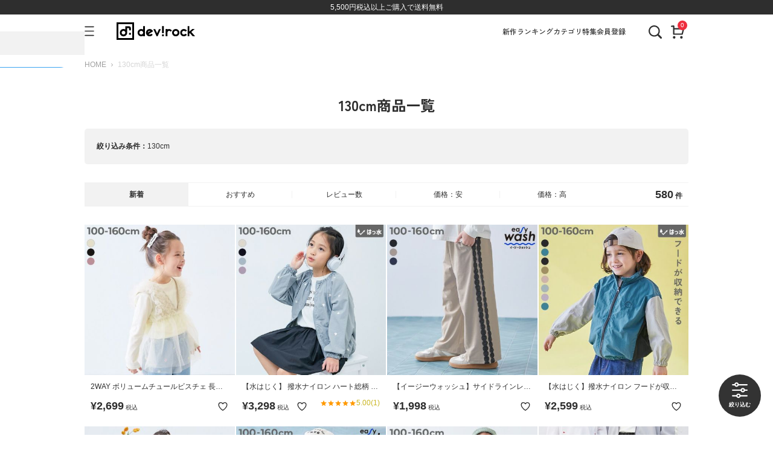

--- FILE ---
content_type: text/html; charset=UTF-8
request_url: https://pop.unitedgate.co.jp/core/v4/sgshttps.php
body_size: 617
content:
var SF = {}; SF.mode = "client";SF.GLOBAL = SF.GLOBAL || {};SF.GLOBAL["client_domain"] = "devirockstore.net";SF.GLOBAL["server_domain"] = "pop.unitedgate.co.jp";SF.GLOBAL["sgs_show"] = "";SF.GLOBAL["mode"] = "client";SF.GLOBAL["target_path"] = "gro-w/devirockstore/";SF.GLOBAL["dir"] = "https://pop.unitedgate.co.jp/core/v4";SF.GLOBAL["base_path"] = "https://pop.unitedgate.co.jp";SF.GLOBAL["client_path"] = "https://pop.unitedgate.co.jp/gro-w/devirockstore/";SF.GLOBAL["ip_address"] = "18.116.65.249";
    (function() { 
        function afterScript() {
            var sgs_id = 'sgs_client';
            var sgs_num = 1;
            while(true) {
                var exist = document.getElementById(sgs_id + sgs_num);
                if(!exist) { break; }
                sgs_num++;
            }
			var sgs_after = document.createElement('script');
			sgs_after.id  = sgs_id + sgs_num;
			sgs_after.src = 'https://pop.unitedgate.co.jp/gro-w/devirockstore/_client.js';
			document.getElementsByTagName('head')[0].appendChild(sgs_after);
		};
        if(document.getElementById('sgs') == null) {
            var sgs_tag = document.createElement('script');
            sgs_tag.id = 'sgs';
            sgs_tag.src = 'https://pop.unitedgate.co.jp/core/v4/release/sgs-v4.min.js';
            sgs_tag.onload = function() { afterScript(); };
            document.getElementsByTagName('head')[0].appendChild(sgs_tag); 
        }
        else {
            var iv = setInterval( function() {
                if(typeof SGS === 'undefined') { return }
                if(typeof SGS.Client === 'undefined') { return }
                if(typeof SGS.Client.init === 'undefined') { return }
                clearInterval(iv);
                afterScript();
            }, 0 );
        }
    })();

--- FILE ---
content_type: text/css
request_url: https://devirockstore.net/s/assets/css/page/productList.css
body_size: 2805
content:
@charset "UTF-8";
@media screen and (min-width: 768px) {
  .fs-l-main {
    max-width: 1000px;
    width: calc(100% - 60px);
  }
}

.fs-c-heading {
  font-family: "Zen Kaku Gothic New";
  font-weight: 700;
  text-align: center;
}
@media screen and (max-width: 767px) {
  .fs-c-heading {
    font-size: 1.125rem;
  }
}
@media screen and (min-width: 768px) {
  .fs-c-heading {
    font-size: 1.5rem;
  }
}

.fs-c-subgroup {
  position: relative;
  overflow: hidden;
}
@media screen and (max-width: 767px) {
  .fs-c-subgroup {
    margin-top: 20px;
  }
  .fs-c-subgroup::after {
    content: "";
    position: absolute;
    top: 0;
    bottom: 0;
    width: 30px;
    pointer-events: none;
    z-index: 1;
  }
  .fs-c-subgroup::after {
    right: 0;
    background: linear-gradient(to left, #fff 0%, transparent 100%);
  }
}
@media screen and (min-width: 768px) {
  .fs-c-subgroup {
    margin-top: 30px;
  }
}

.fs-c-subgroupList {
  display: flex;
  gap: 10px;
}
@media screen and (max-width: 767px) {
  .fs-c-subgroupList {
    overflow-x: auto;
    scroll-snap-type: x mandatory;
    -webkit-overflow-scrolling: touch;
    scrollbar-width: none; /* Firefox */
    margin-left: 5.5vw;
    padding-right: 5.5vw;
  }
  .fs-c-subgroupList::-webkit-scrollbar {
    display: none; /* Chrome, Safari */
  }
}
@media screen and (min-width: 768px) {
  .fs-c-subgroupList {
    flex-wrap: wrap;
  }
}
@media screen and (max-width: 767px) {
  .fs-c-subgroupList__item {
    flex-shrink: 0;
    scroll-snap-align: start;
  }
}
.fs-c-subgroupList__link {
  display: inline-block;
  padding: 0.6em 1em;
  border: 1px solid #3ba4f1;
  border-radius: 100px;
  white-space: nowrap;
  font-size: 0.75rem;
  color: #3ba4f1;
}

.fs-c-subgroup .fs-c-listControl__status {
  display: none;
}

@media screen and (min-width: 768px) {
  .fs-c-productList > div:first-child {
    border-top: 1px solid #f2f2f2;
    border-bottom: 1px solid #f2f2f2;
    margin-top: 30px;
  }
  .fs-c-productList > div:first-child .fs-c-listControl {
    width: 120px;
    text-align: right;
    margin-left: 10px;
    margin-right: 10px;
  }
  .fs-c-productList__controller {
    display: flex;
    align-items: center;
  }
}
@media screen and (max-width: 767px) {
  .fs-c-sortItems {
    width: 100%;
    border-top: 1px solid #f2f2f2;
    border-bottom: 1px solid #f2f2f2;
    margin-top: 20px;
  }
}
@media screen and (min-width: 768px) {
  .fs-c-sortItems {
    flex-grow: 1;
  }
}
.fs-c-sortItems .fs-c-sortItems__label {
  display: none;
}
.fs-c-sortItems__list {
  display: grid;
  grid-template-columns: repeat(5, 1fr);
}
.fs-c-sortItems__list__item {
  text-align: center;
}
.fs-c-sortItems__list__item:not(:last-child) .fs-c-sortItems__list__item__label::after {
  content: "";
  width: 1px;
  height: 1em;
  display: block;
  background: #f2f2f2;
  position: absolute;
  top: calc(50% - 0.5em);
  right: 0;
}
.fs-c-sortItems__list__item__label {
  display: block;
  font-size: 0.75rem;
  position: relative;
  padding: 0.8em 0;
}
.fs-c-sortItems .is-active {
  font-weight: bold;
  background: #f2f2f2;
}

@media screen and (max-width: 767px) {
  .fs-c-listControl__status {
    text-align: right;
    margin-top: 10px;
  }
}
.fs-c-listControl__status__total {
  display: block;
  font-weight: 700;
}
@media screen and (max-width: 767px) {
  .fs-c-listControl__status__total {
    font-size: 1rem;
    margin-right: 5.5vw;
  }
}
@media screen and (min-width: 768px) {
  .fs-c-listControl__status__total {
    font-size: 1.125rem;
  }
}
.fs-c-listControl__status__total::after {
  content: "件";
  font-size: 0.75rem;
  margin-left: 0.25em;
}
.fs-c-listControl__status__total__label {
  display: none;
}
.fs-c-listControl__status__indication {
  display: none;
}

.fs-c-pagination {
  display: flex;
  justify-content: space-between;
  align-items: center;
  border-top: 1px solid #f2f2f2;
  border-bottom: 1px solid #f2f2f2;
}
@media screen and (max-width: 767px) {
  .fs-c-pagination {
    margin-top: 40px;
  }
}
@media screen and (min-width: 768px) {
  .fs-c-pagination {
    margin-top: 60px;
  }
}
.fs-c-pagination__item {
  display: flex;
  justify-content: center;
  align-items: center;
  padding: 1em 0;
  position: relative;
}
@media screen and (max-width: 767px) {
  .fs-c-pagination__item {
    min-width: 40px;
  }
}
@media screen and (min-width: 768px) {
  .fs-c-pagination__item {
    flex-grow: 1;
  }
}
.fs-c-pagination__item::after {
  content: "";
  width: 1px;
  height: 1em;
  display: block;
  background: #f2f2f2;
  position: absolute;
  top: calc(50% - 0.5em);
  right: 0;
}
.fs-c-pagination__item:nth-last-child(2)::after, .fs-c-pagination__item:last-child::after {
  display: none;
}
.fs-c-pagination__item--next, .fs-c-pagination__item--prev {
  width: 40px;
  display: flex;
  align-items: center;
  flex-grow: 0;
}
.fs-c-pagination__item--next::before, .fs-c-pagination__item--prev::before {
  content: "";
  width: 8px;
  height: 13px;
  display: block;
  background-size: 8px auto;
  background-repeat: no-repeat;
  background-position: center center;
}
.fs-c-pagination__item--next::after, .fs-c-pagination__item--prev::after {
  display: none;
}
.fs-c-pagination__item--next {
  margin-right: 10px;
}
.fs-c-pagination__item--next::before {
  background: url("https://devirockstore.net/s/assets/image/common/arrow/blue.svg") no-repeat 0 0/100%;
}
.fs-c-pagination__item--prev {
  margin-left: 10px;
}
.fs-c-pagination__item--prev::before {
  background: url("https://devirockstore.net/s/assets/image/common/arrow/blue.svg") no-repeat 0 0/100%;
  transform: rotate(180deg);
}

.fs-c-productList div:first-of-type .fs-c-pagination {
  display: none;
}

.fs-c-productList div:nth-of-type(3) .fs-c-sortItems {
  display: none;
}

.fs-c-productList div:nth-of-type(3) .fs-c-listControl__status {
  display: none;
}

.fs-c-productList div:nth-of-type(3) .fs-c-listControl {
  flex-grow: 1;
}

.fs-c-productList__list {
  display: grid;
  gap: 20px 2px;
}
@media screen and (max-width: 767px) {
  .fs-c-productList__list {
    grid-template-columns: repeat(3, 1fr);
    margin-top: 10px;
  }
}
@media screen and (min-width: 768px) {
  .fs-c-productList__list {
    grid-template-columns: repeat(4, 1fr);
    margin-top: 30px;
  }
}
.fs-c-productList__list form {
  display: flex;
  flex-wrap: wrap;
  align-items: center;
}

/*
  商品リストアイテム
*/
.fs-c-productListItem__imageContainer {
  width: 100%;
}
.fs-c-productListItem__viewMoreImageButton {
  display: none;
}
.fs-c-productListItem__productName {
  width: 100%;
  display: -webkit-box;
  -webkit-box-orient: vertical;
  overflow: hidden;
  text-overflow: ellipsis;
  margin-top: 10px;
  padding: 0 10px;
}
@media screen and (max-width: 767px) {
  .fs-c-productListItem__productName {
    height: 3.2em;
    -webkit-line-clamp: 2;
    font-size: 0.625rem;
  }
}
@media screen and (min-width: 768px) {
  .fs-c-productListItem__productName {
    -webkit-line-clamp: 1;
    font-size: 0.75rem;
  }
}
.fs-c-productListItem__prices {
  margin-top: 8px;
  padding-left: 10px;
}

/*
  パーツコンポーネント
*/
.fs-c-productName__copy {
  display: none;
}

.fs-c-productPrice {
  display: flex;
  align-items: baseline;
}
.fs-c-productPrice__addon {
  margin-left: 3px;
}
.fs-c-productPrice__main__price {
  font-weight: 700;
  font-feature-settings: "palt";
  display: flex;
}
@media screen and (max-width: 767px) {
  .fs-c-productPrice__main__price {
    font-size: 0.875rem;
  }
}
@media screen and (min-width: 768px) {
  .fs-c-productPrice__main__price {
    font-size: 1.125rem;
  }
}
.fs-c-productPrice__main {
  display: flex;
  align-items: baseline;
}
.fs-c-productPrice__main__addon {
  margin-left: 3px;
}
.fs-c-productPrice__addon, .fs-c-productPrice__main__addon, .fs-c-productPrice__main__joint {
  display: flex;
  font-size: 0.625rem;
  font-weight: normal;
}
.fs-c-productPrice--listed {
  display: none;
}

.fs-c-price__currencyMark, .fs-c-price__value {
  display: block;
}

.fs-c-productMarks {
  width: 100%;
  margin-top: 8px;
  padding: 0 10px;
}

.fs-c-productMark {
  display: flex;
  flex-wrap: wrap;
  gap: 2px;
  line-height: 1;
}
.fs-c-productMark__mark {
  display: inline-block;
  font-size: 0.625rem;
  color: #fff;
  line-height: 1.8;
  padding: 0 5px;
}

.fs-c-productListItem__control {
  width: 18px;
  margin-top: 8px;
  margin-left: auto;
  margin-right: 10px;
}

.fs-c-button--particular::after {
  content: "";
  width: 16px;
  height: 16px;
  display: block;
}

.fs-favorite_entry::after {
  background: url("https://devirockstore.net/s/assets/image/common/icon/heart_stroke_bk.svg") no-repeat 0 0/100%;
}

.fs-favorite_release::after {
  background: url("https://devirockstore.net/s/assets/image/common/icon/heart_fill_pk.svg") no-repeat 0 0/100%;
}

.fs-c-button__label {
  display: none;
}

.productRating {
  padding: 0 10px;
}
@media screen and (max-width: 767px) {
  .productRating {
    font-size: 0.625rem;
  }
}
@media screen and (min-width: 768px) {
  .productRating {
    display: flex;
    justify-content: space-between;
    align-items: center;
    font-size: 0.75rem;
  }
}

.fs-c-rating {
  display: flex;
  align-items: center;
  gap: 3px;
  color: #C9B522;
}

.fs-c-reviewStars::before {
  font-size: 0.75rem !important;
}

.productRating div:nth-of-type(2) a::after {
  content: "件";
}

.ratingcount-0 {
  display: none;
}

.fs-c-productListItem__outOfStock {
  width: 100%;
  text-align: right;
  font-size: 0.75rem;
  color: #ee2e3e;
  padding: 0 20px;
}

.fs-c-button--addToCart--list {
  display: none;
}

.fs-c-noResultMessage {
  border-top: none !important;
  border-bottom: none !important;
  text-align: center;
}
@media screen and (max-width: 767px) {
  .fs-c-noResultMessage {
    margin: 30px 0 60px;
  }
}

.fs-category-comment_3 {
  font-weight: normal;
  margin-top: 40px;
}
@media screen and (max-width: 767px) {
  .fs-category-comment_3 {
    font-size: 0.75rem;
    margin-right: 5.5vw;
    margin-left: 5.5vw;
  }
}
@media screen and (min-width: 768px) {
  .fs-category-comment_3 {
    font-size: 0.8125rem;
  }
}
.fs-category-comment_3 p {
  margin-bottom: 1.3em;
}

.fs-serch-result {
  background: #f2f2f2;
  border-radius: 5px;
  margin-top: 20px;
  padding: 20px;
}
@media screen and (max-width: 767px) {
  .fs-serch-result {
    margin-right: 5.5vw;
    margin-left: 5.5vw;
  }
}
.fs-serch-result__wrap {
  display: flex;
  align-items: center;
  flex-wrap: wrap;
  font-size: 0.75rem;
}
.fs-serch-result__wrap::after {
  margin-left: 3px;
}
.fs-serch-result__title {
  font-weight: 700;
}
.fs-serch-result__title::after {
  margin-right: 3px;
}
.fs-serch-result__result:not(:last-child)::after {
  content: "/";
  margin-right: 3px;
  margin-left: 3px;
}

--- FILE ---
content_type: text/css
request_url: https://devirockstore.net/s/assets/css/page/drwSearch.css?251222a
body_size: 3592
content:
@charset "UTF-8";
.drw-btn {
  background: #333333;
  width: 70px;
  height: 70px;
  border-radius: 100vh;
  position: fixed;
  bottom: 30px;
  right: 20px;
  z-index: 997;
}
@media screen and (min-width: 768px) {
  .drw-btn {
    cursor: pointer;
  }
}
.drw-btn_inner {
  display: -webkit-box;
  display: -ms-flexbox;
  display: flex;
  -webkit-box-orient: vertical;
  -webkit-box-direction: normal;
      -ms-flex-direction: column;
          flex-direction: column;
  -webkit-box-pack: center;
      -ms-flex-pack: center;
          justify-content: center;
  -webkit-box-align: center;
      -ms-flex-align: center;
          align-items: center;
  height: 100%;
}
.drw-btn-text {
  color: #fff;
  font-size: 0.625rem;
  font-weight: 700;
  -webkit-transform: scale(0.9);
          transform: scale(0.9);
  margin-top: 3px;
}
.drw-btn img {
  width: 26px;
}

.drw-search_drawer {
  font-size: 0.875rem;
  position: fixed;
  z-index: 999;
  overflow: hidden;
}
@media screen and (max-width: 767px) {
  .drw-search_drawer {
    border-top-left-radius: 10px;
    border-top-right-radius: 10px;
    bottom: -100vh;
    left: 0;
    height: 92vh;
    height: 92dvh;
    -webkit-transition: all 0.3s;
    transition: all 0.3s;
  }
}
@media screen and (min-width: 768px) {
  .drw-search_drawer {
    border-radius: 10px;
    width: 500px;
    height: 650px;
    left: 50%;
    top: 50%;
    -webkit-transform: translate(-50%, -50%);
            transform: translate(-50%, -50%);
    visibility: hidden;
    opacity: 0;
    z-index: -1;
    -webkit-transition: visibility 0.3s, opacity 0.3s;
    transition: visibility 0.3s, opacity 0.3s;
  }
}
@media screen and (max-width: 767px) {
  .drw-search_drawer.show {
    bottom: 0;
  }
}
@media screen and (min-width: 768px) {
  .drw-search_drawer.show {
    visibility: visible;
    opacity: 1;
    z-index: 999;
  }
}

.drw-search_drawer__inner {
  height: 100%;
  overflow-y: auto;
  overflow-x: hidden;
}

.drw-btn--close {
  width: 30px;
  height: 30px;
  position: fixed;
  background: #fff;
  border-radius: 100vh;
  display: -webkit-box;
  display: -ms-flexbox;
  display: flex;
  -webkit-box-pack: center;
      -ms-flex-pack: center;
          justify-content: center;
  -webkit-box-align: center;
      -ms-flex-align: center;
          align-items: center;
  visibility: hidden;
  opacity: 0;
  z-index: -1;
  -webkit-transition: opacity 0.3s;
  transition: opacity 0.3s;
  top: 2vh;
  right: 10px;
}
@media screen and (min-width: 768px) {
  .drw-btn--close {
    top: calc(50% - 370px);
    right: calc(50% - 250px);
  }
}
.drw-btn--close img {
  width: 18px;
  display: block;
}
.drw-btn--close.show {
  visibility: visible;
  opacity: 1;
  z-index: 999;
}

.drw-search_drawer_cover {
  width: 100%;
  height: 100vh;
  background: rgba(0, 0, 0, 0.5);
  position: fixed;
  top: 0;
  left: 0;
  visibility: hidden;
  opacity: 0;
  z-index: -1;
  -webkit-transition: opacity 0.3s;
  transition: opacity 0.3s;
}
.drw-search_drawer_cover.show {
  visibility: visible;
  opacity: 1;
  z-index: 998;
}

.drw-search {
  background: #fff;
  width: 100vw;
  min-height: 100%;
  overflow: hidden;
  padding: 30px 0 0;
  position: relative;
}
@media screen and (min-width: 768px) {
  .drw-search {
    width: 500px;
    padding: 40px;
  }
}
.drw-search input[type=checkbox],
.drw-search input[type=radio] {
  display: none;
}
.drw-search input[type=text],
.drw-search input[type=number] {
  border: none;
  background: #f2f2f2;
  padding: 5px 10px;
  border-radius: 3px;
}
.drw-search label {
  display: block;
}
.drw-search input + span {
  color: #a0a0a0;
}
.drw-search input:checked + span {
  color: #2e2e2e;
}

.drw-search_inner {
  padding: 0 20px;
}

.drw-search_inner-flex {
  display: -webkit-box;
  display: -ms-flexbox;
  display: flex;
  -webkit-box-pack: justify;
      -ms-flex-pack: justify;
          justify-content: space-between;
  -webkit-box-align: center;
      -ms-flex-align: center;
          align-items: center;
  gap: 20px;
}

.drw-search_inner-border {
  border-top: 1px solid #d5d5d5;
  padding: 20px;
}

.drw-search-heading--main {
  font-size: 1.125rem;
  font-weight: bold;
  text-align: center;
  margin-bottom: 30px;
}

.drw-search-heading {
  font-weight: bold;
  -ms-flex-negative: 0;
      flex-shrink: 0;
}

.drw-search-content {
  font-size: 0.75rem;
}

.drw-search-content-grid {
  display: grid;
  grid-template-columns: 1fr 1fr;
  width: 170px;
  gap: 10px;
}
.drw-search-content-grid label {
  text-align: center;
}

.drw-search-selected {
  font-size: 0.75rem;
  display: -webkit-box;
  display: -ms-flexbox;
  display: flex;
  -webkit-box-align: center;
      -ms-flex-align: center;
          align-items: center;
  gap: 10px;
}
.drw-search-selected::after {
  display: block;
  content: "";
  width: 8px;
  height: 13px;
  background: url("https://devirockstore.itembox.design/item/s/assets/image/drwSearch/arrow-gray.svg") no-repeat center;
  background-size: contain;
}

.drw-search-content-child {
  position: absolute;
  top: 0;
  left: 0;
  -webkit-transform: translateX(100vw);
          transform: translateX(100vw);
  -webkit-transition: -webkit-transform 0.3s;
  transition: -webkit-transform 0.3s;
  transition: transform 0.3s;
  transition: transform 0.3s, -webkit-transform 0.3s;
  z-index: 2;
  background: #fff;
}
.drw-search-content-child .drw-search-content-child_inner {
  overflow: hidden;
  padding: 30px 0 0;
}
@media screen and (max-width: 767px) {
  .drw-search-content-child .drw-search-content-child_inner {
    width: 100vw;
  }
}
@media screen and (min-width: 768px) {
  .drw-search-content-child .drw-search-content-child_inner {
    width: 500px;
    padding: 40px;
  }
}
.drw-search-content-child.show {
  -webkit-transform: translateX(0);
          transform: translateX(0);
}
@media screen and (max-width: 767px) {
  .drw-search-content-child.show .drw-search-content-child_inner {
    min-height: 100vh;
  }
}
@media screen and (min-width: 768px) {
  .drw-search-content-child.show .drw-search-content-child_inner {
    min-height: 650px;
  }
}
.drw-search-content-child label {
  display: -webkit-box;
  display: -ms-flexbox;
  display: flex;
  -webkit-box-align: center;
      -ms-flex-align: center;
          align-items: center;
}

.drw-search-content-child-top {
  position: relative;
  margin-bottom: 30px;
}
.drw-search-content-child-top .drw-search-heading--main {
  margin: 0;
}

.drw-search-pageback {
  display: -webkit-box;
  display: -ms-flexbox;
  display: flex;
  -webkit-box-align: center;
      -ms-flex-align: center;
          align-items: center;
  gap: 10px;
  position: absolute;
  top: 0;
  left: 20px;
}
.drw-search-pageback::before {
  content: "";
  display: block;
  width: 8px;
  height: 13px;
  background: url("https://devirockstore.net/s/assets/image/common/arrow/blue.svg") no-repeat;
  background-size: contain;
  -webkit-transform: rotate(-180deg);
          transform: rotate(-180deg);
}

.drw-search-content-child_list {
  font-weight: bold;
  display: grid;
}
.drw-search-content-child_list > label {
  padding: 20px;
}
.drw-search-content-child_list label {
  background: url("https://devirockstore.net/s/assets/image/common/arrow/blue.svg") no-repeat center right 20px;
  background-size: 8px;
}

.drw-search-keyword {
  margin-bottom: 30px;
}
.drw-search-keyword input {
  -webkit-box-flex: 2;
      -ms-flex-positive: 2;
          flex-grow: 2;
  border-radius: 100vh;
  padding: 10px 20px;
}

.drw-search-gender {
  margin-bottom: 30px;
}
.drw-search-gender div {
  display: grid;
  grid-template-columns: repeat(3, 1fr);
  background: #f2f2f2;
  border-radius: 100vh;
}
.drw-search-gender label {
  text-align: center;
}
.drw-search-gender input + span {
  font-weight: bold;
  display: block;
  padding: 10px;
  border-radius: 100vh;
}
.drw-search-gender input:checked + span {
  color: #fff;
  background: #333;
}

#drw-search-category-child .drw-search-content-child_list > label {
  padding: 13px 20px !important;
  border-bottom: 1px solid #d5d5d5;
}
#drw-search-category-child .drw-search-content-child_list > div {
  border-bottom: 1px solid #d5d5d5;
}

.drw-search-category--main {
  display: grid;
  grid-template-columns: 46px 1fr 8px;
  -webkit-box-align: center;
      -ms-flex-align: center;
          align-items: center;
  padding: 13px 20px;
}
.drw-search-category--main::after {
  content: "";
  display: block;
  width: 8px;
  height: 13px;
  background: url("https://devirockstore.net/s/assets/image/common/arrow/gray.svg") no-repeat;
  background-size: contain;
}
.drw-search-category--main.active::after {
  -webkit-transform: rotate(-90deg);
          transform: rotate(-90deg);
}

.drw-search-category--sub {
  display: grid;
  gap: 1px;
  grid-template-columns: repeat(2, 1fr);
  background: #f2f2f2;
  overflow: hidden;
  max-height: 0;
  -webkit-transition: max-height 0.3s;
  transition: max-height 0.3s;
  font-size: 0.75rem;
}
.drw-search-category--sub.show {
  max-height: 100vh;
}
.drw-search-category--sub label {
  padding: 20px 30px 20px 20px;
  outline: 1px solid #d5d5d5;
}

*[data-category]::before {
  content: "";
  display: block;
  width: 36px;
  height: 36px;
  margin-right: 10px;
}

*[data-category=トップス]::before {
  background-image: url("https://devirockstore.net/s/assets/image/category/icon/tops_gy.png");
  background-size: contain;
}
@media screen and (min-width: 768px) {
  *[data-category=トップス]::before {
    background-image: url("https://devirockstore.net/s/assets/image/category/icon/tops_gy.png");
    background-size: contain;
  }
}

*[data-category=アウター・ジャケット]::before {
  background-image: url("https://devirockstore.net/s/assets/image/category/icon/outer_gy.png");
  background-size: contain;
}
@media screen and (min-width: 768px) {
  *[data-category=アウター・ジャケット]::before {
    background-image: url("https://devirockstore.net/s/assets/image/category/icon/outer_gy.png");
    background-size: contain;
  }
}

*[data-category=パンツ]::before {
  background-image: url("https://devirockstore.net/s/assets/image/category/icon/pants_gy.png");
  background-size: contain;
}
@media screen and (min-width: 768px) {
  *[data-category=パンツ]::before {
    background-image: url("https://devirockstore.net/s/assets/image/category/icon/pants_gy.png");
    background-size: contain;
  }
}

*[data-category=スカート・スカッツ]::before {
  background-image: url("https://devirockstore.net/s/assets/image/category/icon/skirt_gy.png");
  background-size: contain;
}
@media screen and (min-width: 768px) {
  *[data-category=スカート・スカッツ]::before {
    background-image: url("https://devirockstore.net/s/assets/image/category/icon/skirt_gy.png");
    background-size: contain;
  }
}

*[data-category=ワンピース]::before {
  background-image: url("https://devirockstore.net/s/assets/image/category/icon/op_gy.png");
  background-size: contain;
}
@media screen and (min-width: 768px) {
  *[data-category=ワンピース]::before {
    background-image: url("https://devirockstore.net/s/assets/image/category/icon/op_gy.png");
    background-size: contain;
  }
}

*[data-category=セットアップ・オールインワン]::before {
  background-image: url("https://devirockstore.net/s/assets/image/category/icon/setup_gy.png");
  background-size: contain;
}
@media screen and (min-width: 768px) {
  *[data-category=セットアップ・オールインワン]::before {
    background-image: url("https://devirockstore.net/s/assets/image/category/icon/setup_gy.png");
    background-size: contain;
  }
}

*[data-category=バッグ]::before {
  background-image: url("https://devirockstore.net/s/assets/image/category/icon/bag_gy.png");
  background-size: contain;
}
@media screen and (min-width: 768px) {
  *[data-category=バッグ]::before {
    background-image: url("https://devirockstore.net/s/assets/image/category/icon/bag_gy.png");
    background-size: contain;
  }
}

*[data-category=シューズ]::before {
  background-image: url("https://devirockstore.net/s/assets/image/category/icon/shoes_gy.png");
  background-size: contain;
}
@media screen and (min-width: 768px) {
  *[data-category=シューズ]::before {
    background-image: url("https://devirockstore.net/s/assets/image/category/icon/shoes_gy.png");
    background-size: contain;
  }
}

*[data-category=ルームウェア]::before {
  background-image: url("https://devirockstore.net/s/assets/image/category/icon/r-wear_gy.png");
  background-size: contain;
}
@media screen and (min-width: 768px) {
  *[data-category=ルームウェア]::before {
    background-image: url("https://devirockstore.net/s/assets/image/category/icon/r-wear_gy.png");
    background-size: contain;
  }
}

*[data-category=フォーマルウェア]::before {
  background-image: url("https://devirockstore.net/s/assets/image/category/icon/fomal_gy.png");
  background-size: contain;
}
@media screen and (min-width: 768px) {
  *[data-category=フォーマルウェア]::before {
    background-image: url("https://devirockstore.net/s/assets/image/category/icon/fomal_gy.png");
    background-size: contain;
  }
}

*[data-category=水着・プールグッズ]::before {
  background-image: url("https://devirockstore.net/s/assets/image/category/icon/s-wear_gy.png");
  background-size: contain;
}
@media screen and (min-width: 768px) {
  *[data-category=水着・プールグッズ]::before {
    background-image: url("https://devirockstore.net/s/assets/image/category/icon/s-wear_gy.png");
    background-size: contain;
  }
}

*[data-category=浴衣・甚平]::before {
  background-image: url("https://devirockstore.net/s/assets/image/category/icon/yukata_gy.png");
  background-size: contain;
}
@media screen and (min-width: 768px) {
  *[data-category=浴衣・甚平]::before {
    background-image: url("https://devirockstore.net/s/assets/image/category/icon/yukata_gy.png");
    background-size: contain;
  }
}

*[data-category=靴下・タイツ・レギンス]::before {
  background-image: url("https://devirockstore.net/s/assets/image/category/icon/socks_gy.png");
  background-size: contain;
}
@media screen and (min-width: 768px) {
  *[data-category=靴下・タイツ・レギンス]::before {
    background-image: url("https://devirockstore.net/s/assets/image/category/icon/socks_gy.png");
    background-size: contain;
  }
}

*[data-category=ファッション雑貨]::before {
  background-image: url("https://devirockstore.net/s/assets/image/category/icon/f-goods_gy.png");
  background-size: contain;
}
@media screen and (min-width: 768px) {
  *[data-category=ファッション雑貨]::before {
    background-image: url("https://devirockstore.net/s/assets/image/category/icon/f-goods_gy.png");
    background-size: contain;
  }
}

*[data-category=スクールアイテム]::before {
  background-image: url("https://devirockstore.net/s/assets/image/category/icon/school_gy.png");
  background-size: contain;
}
@media screen and (min-width: 768px) {
  *[data-category=スクールアイテム]::before {
    background-image: url("https://devirockstore.net/s/assets/image/category/icon/school_gy.png");
    background-size: contain;
  }
}

*[data-category=レインウェア]::before {
  background-image: url("https://devirockstore.net/s/assets/image/category/icon/rain_gy.png");
  background-size: contain;
}
@media screen and (min-width: 768px) {
  *[data-category=レインウェア]::before {
    background-image: url("https://devirockstore.net/s/assets/image/category/icon/rain_gy.png");
    background-size: contain;
  }
}

*[data-category=インナーウェア]::before {
  background-image: url("https://devirockstore.net/s/assets/image/category/icon/i-wear_gy.png");
  background-size: contain;
}
@media screen and (min-width: 768px) {
  *[data-category=インナーウェア]::before {
    background-image: url("https://devirockstore.net/s/assets/image/category/icon/i-wear_gy.png");
    background-size: contain;
  }
}

*[data-category=生活雑貨]::before {
  background-image: url("https://devirockstore.net/s/assets/image/category/icon/l-goods_gy.png");
  background-size: contain;
}
@media screen and (min-width: 768px) {
  *[data-category=生活雑貨]::before {
    background-image: url("https://devirockstore.net/s/assets/image/category/icon/l-goods_gy.png");
    background-size: contain;
  }
}

*[data-category=カバーオール・ロンパース]::before {
  background-image: url("https://devirockstore.net/s/assets/image/category/icon/rompers_gy.png");
  background-size: contain;
}
@media screen and (min-width: 768px) {
  *[data-category=カバーオール・ロンパース]::before {
    background-image: url("https://devirockstore.net/s/assets/image/category/icon/rompers_gy.png");
    background-size: contain;
  }
}

#drw-search-size {
  display: none;
}
#drw-search-size.show {
  display: -webkit-box;
  display: -ms-flexbox;
  display: flex;
}

#drw-search-size-child .drw-search-content-child_list {
  grid-template-columns: repeat(2, 1fr);
  gap: 1px;
}
#drw-search-size-child .drw-search-content-child_list label {
  outline: 1px solid #d5d5d5;
  border: none;
}
#drw-search-size-child .drw-search-content-child_list input + span {
  color: #2e2e2e;
  display: -webkit-box;
  display: -ms-flexbox;
  display: flex;
  -webkit-box-align: center;
      -ms-flex-align: center;
          align-items: center;
  gap: 10px;
}
#drw-search-size-child .drw-search-content-child_list input + span::before {
  content: "";
  display: block;
  width: 20px;
  height: 20px;
  background: url("https://devirockstore.itembox.design/item/s/assets/image/drwSearch/check-gray.svg");
  background-size: contain;
}
#drw-search-size-child .drw-search-content-child_list input:checked + span::before {
  background: url("https://devirockstore.itembox.design/item/s/assets/image/drwSearch/check-blue.svg");
  background-size: contain;
}

.drw-search-stock input + span {
  display: block;
  padding: 6px 0;
  border: 1px solid #a0a0a0;
  border-radius: 3px;
}
.drw-search-stock input:checked + span {
  background: #f2f2f2;
  border: 1px solid #f2f2f2;
}

.drw-search-pricetype input + span {
  display: block;
  padding: 6px 0;
  border: 1px solid #a0a0a0;
  border-radius: 3px;
}
.drw-search-pricetype input:checked + span {
  background: #f2f2f2;
  border: 1px solid #f2f2f2;
}

.drw-search-pricerange input {
  font-size: 1rem;
  width: 5em;
  margin-right: 5px;
}

.drw-search-sort {
  display: none;
}

.drw-search-btn {
  position: fixed;
  left: 0;
  bottom: 0;
  -webkit-transform: translate3d(0, 0, 0);
          transform: translate3d(0, 0, 0);
  width: 100%;
  height: 100px;
  display: -webkit-box;
  display: -ms-flexbox;
  display: flex;
  -webkit-box-align: center;
      -ms-flex-align: center;
          align-items: center;
  -webkit-box-pack: center;
      -ms-flex-pack: center;
          justify-content: center;
  -webkit-box-shadow: 0 -5px 5px #f2f2f2;
          box-shadow: 0 -5px 5px #f2f2f2;
  background: #fff;
  z-index: 3;
  display: none;
}
@media screen and (min-width: 768px) {
  .drw-search-btn {
    height: 100px;
  }
}
.drw-search-btn.show {
  display: -webkit-box;
  display: -ms-flexbox;
  display: flex;
}
.drw-search-btn--blue {
  color: #fff;
  text-align: center;
  font-weight: bold;
  background: #3ba4f1;
  border-radius: 100vh;
  padding: 15px 0;
}
.drw-search-btn_inner {
  display: grid;
  grid-template-columns: 35% 1fr;
  gap: 10px;
  width: 85%;
}
.drw-search-btn-clear {
  color: #3ba4f1;
  text-align: center;
  font-weight: bold;
  border: 2px solid #3ba4f1;
  border-radius: 100vh;
  padding: 15px 0;
}
.drw-search-btn-action {
  border: none;
}
.drw-search-btn-select {
  width: 85%;
}

--- FILE ---
content_type: text/javascript
request_url: https://devirockstore.net/s/assets/js/modules/headerSticky.js
body_size: 293
content:
//ヘッダー固定
export function initHeaderSticky() {
  const headerContainer = document.querySelector(".header__container");
  const headerPromo = document.querySelector(".header__promo");
  const offset = headerPromo.offsetHeight;

  window.addEventListener("scroll", () => {
    if (window.scrollY >= offset) {
      headerContainer.classList.add("is-fixed");
    } else {
      headerContainer.classList.remove("is-fixed");
    }
  });
}


--- FILE ---
content_type: text/javascript
request_url: https://devirockstore.itembox.design/item/s/assets/js/modules/drwSearch.js?t=20260121032949?114
body_size: 6782
content:
// -----------------------------------------------------------------------------------------------------------
//性別・カテゴリ・サイズ組み合わせ一覧
// -----------------------------------------------------------------------------------------------------------
const controlData = {
  //
  '指定なし': {
    'トップス': {
      'トップス': [80, 90, 100, 110, 120, 130, 140, 150, 160],
      '長袖Tシャツ': [80, 90, 100, 110, 120, 130, 140, 150, 160],
      '半袖Tシャツ': [80, 90, 100, 110, 120, 130, 140, 150, 160],
      'タンクトップ・キャミソール': [80, 90, 100, 110, 120, 130, 140, 150, 160],
      'シャツ': [80, 90, 100, 110, 120, 130, 140, 150, 160],
      'カーディガン': [80, 90, 100, 110, 120, 130, 140, 150, 160],
      'パーカー・トレーナー': [80, 90, 100, 110, 120, 130, 140, 150, 160],
      'ニット・セーター': [80, 90, 100, 110, 120, 130, 140, 150, 160],
    },
    'アウター・ジャケット': [80, 90, 100, 110, 120, 130, 140, 150, 160],
    'パンツ': {
      'パンツ': [80, 90, 100, 110, 120, 130, 140, 150, 160],
      'ロングパンツ': [80, [90, '90-予約/5月下旬'], 100, 110, 120, 130, 140, 150, 160],
      'ハーフ・ショートパンツ': [80, 90, 100, 110, 120, 130, 140, 150, 160],
    },
    'スカート・スカッツ': [80, 90, 100, 110, 120, 130, 140, 150, 160],
    'ワンピース': [80, 90, 100, 110, 120, 130, 140, 150, 160],
    'セットアップ・オールインワン': [80, 90, 100, 110, 120, 130, 140, 150, 160],
    'カバーオール・ロンパース': [70, 80, 90, 100],
    'バッグ': [],
    'シューズ': [15, 16, 17, 18, 19, 20, 21, 22, 23, 24, 'FREE'],
    'ルームウェア': [80, 90, 100, 110, 120, 130, 140, 150, 160],
    'フォーマルウェア': [],
    '水着・プールグッズ': [],
    '浴衣・甚平': [],
    '靴下・タイツ・レギンス': [],
    'ファッション雑貨': [],
    'スクールアイテム': [],
    'レインウェア': [],
    'インナーウェア': [90, 100, 110, 120, 130, 140, 150, 160],
    '生活雑貨': [],
  },
  //
  'ボーイズ': {
    'トップス': {
      'トップス': [80, 90, 100, 110, 120, 130, 140, 150, 160],
      '長袖Tシャツ': [80, 90, 100, 110, 120, 130, 140, 150, 160],
      '半袖Tシャツ': [80, 90, 100, 110, 120, 130, 140, 150, 160],
      'タンクトップ・キャミソール': [80, 90, 100, 110, 120, 130, 140, 150, 160],
      'シャツ': [80, 90, 100, 110, 120, 130, 140, 150, 160],
      'カーディガン': [80, 90, 100, 110, 120, 130, 140, 150, 160],
      'パーカー・トレーナー': [80, 90, 100, 110, 120, 130, 140, 150, 160],
      'ニット・セーター': [80, 90, 100, 110, 120, 130, 140, 150, 160],
    },
    'アウター・ジャケット': [80, 90, 100, 110, 120, 130, 140, 150, 160],
    'パンツ': {
      'パンツ': [80, 90, 100, 110, 120, 130, 140, 150, 160],
      'ロングパンツ': [80, [90, '90-予約/5月下旬'], 100, 110, 120, 130, 140, 150, 160],
      'ハーフ・ショートパンツ': [80, 90, 100, 110, 120, 130, 140, 150, 160],
    },
    'セットアップ・オールインワン': [80, 90, 100, 110, 120, 130, 140, 150, 160],
    'バッグ': [],
    'シューズ': [15, 16, 17, 18, 19, 20, 21, 22, 23, 24, 'FREE'],
    'ルームウェア': [80, 90, 100, 110, 120, 130, 140, 150, 160],
    'フォーマルウェア': [],
    '水着・プールグッズ': [],
    '浴衣・甚平': [],
    '靴下・タイツ・レギンス': [],
    'ファッション雑貨': [],
    'スクールアイテム': [],
    'レインウェア': [],
    'インナーウェア': [90, 100, 110, 120, 130, 140, 150, 160],
    '生活雑貨': [],
  },
  //
  'ガールズ': {
    'トップス': {
      'トップス': [80, 90, 100, 110, 120, 130, 140, 150, 160],
      '長袖Tシャツ': [80, 90, 100, 110, 120, 130, 140, 150, 160],
      '半袖Tシャツ': [80, 90, 100, 110, 120, 130, 140, 150, 160],
      'タンクトップ・キャミソール': [80, 90, 100, 110, 120, 130, 140, 150, 160],
      'シャツ': [80, 90, 100, 110, 120, 130, 140, 150, 160],
      'カーディガン': [80, 90, 100, 110, 120, 130, 140, 150, 160],
      'パーカー・トレーナー': [80, 90, 100, 110, 120, 130, 140, 150, 160],
      'ニット・セーター': [80, 90, 100, 110, 120, 130, 140, 150, 160],
    },
    'アウター・ジャケット': [80, 90, 100, 110, 120, 130, 140, 150, 160],
    'パンツ': {
      'パンツ': [80, 90, 100, 110, 120, 130, 140, 150, 160],
      'ロングパンツ': [80, 90, 100, 110, 120, 130, 140, 150, 160],
      'ハーフ・ショートパンツ': [80, 90, 100, 110, 120, 130, 140, 150, 160],
    },
    'スカート・スカッツ': [80, 90, 100, 110, 120, 130, 140, 150, 160],
    'ワンピース': [80, 90, 100, 110, 120, 130, 140, 150, 160],
    'セットアップ・オールインワン': [80, 90, 100, 110, 120, 130, 140, 150, 160],
    'バッグ': [],
    'シューズ': [15, 16, 17, 18, 19, 20, 21, 22, 23, 24, 'FREE'],
    'ルームウェア': [80, 90, 100, 110, 120, 130, 140, 150, 160],
    'フォーマルウェア': [],
    '水着・プールグッズ': [],
    '浴衣・甚平': [],
    '靴下・タイツ・レギンス': [],
    'ファッション雑貨': [],
    'スクールアイテム': [],
    'レインウェア': [],
    'インナーウェア': [90, 100, 110, 120, 130, 140, 150, 160],
    '生活雑貨': [],
  },
  //
  'ベビー': {
    'トップス': [80, 90, 100],
    'アウター・ジャケット': [80, 90, 100],
    'パンツ': [80, 90, 100],
    'スカート・スカッツ': [80, 90, 100],
    'ワンピース': [80, 90, 100],
    'セットアップ・オールインワン': [80, 90, 100],
    'カバーオール・ロンパース': [70, 80, 90, 100],
    'ルームウェア': [80, 90, 100],
    'フォーマルウェア': [],
    '浴衣・甚平': [],
    '靴下・タイツ・レギンス': [],
    'ファッション雑貨': [],
    'レインウェア': [],
  },
};

// -----------------------------------------------------------------------------------------------------------
//controlDataから性別・カテゴリー・サブカテゴリー　データ抽出
// -----------------------------------------------------------------------------------------------------------

//性別一覧
const controlData_gender = Object.keys(controlData);

//カテゴリ一覧
const controlData_category_func = () => {
  let arry = [];
  for (let key in controlData['指定なし']) {
    arry.push(key);
  }
  return arry;
};
const controlData_subcategory_func = () => {
  let arry = [];
  for (let key in controlData['指定なし']) {
    if (Array.isArray(controlData['指定なし'][key]) === false) {
      let keys = Object.keys(controlData['指定なし'][key]);
      let obj = {};
      obj[key] = keys;
      arry.push(obj);
    }
  }
  return arry;
};

const controlData_category = controlData_category_func(); //メインカテ
const controlData_subcategory = controlData_subcategory_func(); //サブカテ

//サブカテのキーのみ抽出
let controlData_subcategory_key = [];
for (let i = 0; i < controlData_subcategory.length; i++) {
  for (const key in controlData_subcategory[i]) {
    controlData_subcategory_key.push(key);
  }
}

// -----------------------------------------------------------------------------------------------------------
//共通変数
// -----------------------------------------------------------------------------------------------------------

//選択中のカテゴリ
let selected_category;
//カテゴリー表示デフォルトテキスト
const categoryDefault = '指定なし';
//サイズ表示デフォルトテキスト
const sizeDefault = '指定なし';

//ステータス判別用オブジェクト
let stateObj = {
  gender: '指定なし',
  category: null,
  subcategory: null,
  size: null,
  stock: null,
  pricetype: null,
  minprice: null,
  maxprice: null,
};

// -----------------------------------------------------------------------------------------------------------
//html生成関数
// -----------------------------------------------------------------------------------------------------------

//カテゴリ
const generateHtml_category = (gender) => {
  const categoryWrap = document.querySelector('#drw-search-category-child .drw-search-content-child_list');
  let categoryHtml = '';
  for (const category in controlData[gender]) {
    //サブカテゴリの有無判定
    if (Array.isArray(controlData[gender][category])) {
      categoryHtml += `<label data-category="${category}"><input type="checkbox" name="tag" value="${category}" data-size="${controlData[gender][category]}" />${category}</label>\n`;
    } else {
      let subCategoryHtml = '';
      let subCategoryKeys = Object.keys(controlData[gender][category]);
      for (let i = 0; i < subCategoryKeys.length; i++) {
        //サイズの入れ子があるか判定
        let sizeData = controlData[gender][category][subCategoryKeys[i]];
        for (let j = 0; j < sizeData.length; j++) {
          if (Array.isArray(sizeData[j])) {
            sizeData[j] = `[${sizeData[j].join('&')}]`;
          }
        }
        //1つ目のサブカテゴリ名は頭に「すべての」を付ける
        if (i === 0) {
          subCategoryHtml += `<label><input type="checkbox" name="tag" value="${subCategoryKeys[i]}" data-size="${controlData[gender][category][subCategoryKeys[i]]}" />すべての${
            subCategoryKeys[i]
          }</label>\n`;
        } else {
          subCategoryHtml += `<label><input type="checkbox" name="tag" value="${subCategoryKeys[i]}" data-size="${controlData[gender][category][subCategoryKeys[i]]}" />${
            subCategoryKeys[i].length >= 10 ? subCategoryKeys[i].replace('・', '・<br>') : subCategoryKeys[i]
          }</label>\n`;
        }
      }
      categoryHtml += `<div>\n<p class="drw-search-category--main" data-category="${category}">${category}</p>\n<div class="drw-search-category--sub">\n${subCategoryHtml}</div>\n</div>\n`;
    }
  }
  categoryWrap.innerHTML = categoryHtml;
};

//サイズ
const generateHtml_size = (sizeData) => {
  const sizeWrap = document.querySelector('#drw-search-size-child .drw-search-content-child_list');
  let sizeHtml = '';
  //サイズデータが1つ以上あるか判定
  if (sizeData.length > 0) {
    sizeData.forEach((size) => {
      size = size.toString().replace('[', '').replace(']', '');
      if (size.indexOf('&') > -1) {
        size = size.split('&');
        sizeHtml += `<label><input type="checkbox" name="horizontalvariationvalue" value="${size}" /><span>${size[0]}</span></label>\n`;
      } else {
        sizeHtml += `<label><input type="checkbox" name="horizontalvariationvalue" value="${size}" /><span>${size}</span></label>\n`;
      }
    });
  }
  sizeWrap.innerHTML = sizeHtml;
};

// -----------------------------------------------------------------------------------------------------------
//検索フォームのチェック状態変更
// -----------------------------------------------------------------------------------------------------------

const stateChange = (gender, category, subcategory, size, stock, pricetype, minprice, maxprice) => {
  //性別
  const genderClassName = document.getElementsByClassName('drw-search-gender');
  const genderTagName = genderClassName[0].getElementsByTagName('input');
  for (let i = 0; i < genderTagName.length; i++) {
    genderTagName[i].checked = false;
  }
  if (gender !== '指定なし') {
    for (let i = 0; i < genderTagName.length; i++) {
      if (genderTagName[i].value === gender) {
        genderTagName[i].checked = true;
        break;
      }
    }
  }
  //カテゴリー
  const categoryClassName = document.getElementById('drw-search-category-child');
  const categoryTagName = categoryClassName.getElementsByTagName('input');
  const categoryName = document.querySelector('#drw-search-category .drw-search-selected');
  if (subcategory !== null) {
    //サブカテがトップスとパンツの場合、頭に「すべての」をつける
    if (subcategory === 'トップス' || subcategory === 'パンツ') {
      categoryName.textContent = `すべての${subcategory}`;
    } else {
      categoryName.textContent = subcategory;
    }
    for (let i = 0; i < categoryTagName.length; i++) {
      if (categoryTagName[i].value === subcategory) {
        categoryTagName[i].checked = true;
        break;
      }
    }
  } else if (category !== null) {
    categoryName.textContent = category;
    for (let i = 0; i < categoryTagName.length; i++) {
      if (categoryTagName[i].value === category) {
        categoryTagName[i].checked = true;
        break;
      }
    }
  } else {
    categoryName.textContent = categoryDefault;
    for (let i = 0; i < categoryTagName.length; i++) {
      categoryTagName[i].checked = false;
    }
  }
  //サイズ
  const sizeClassName = document.getElementById('drw-search-size-child');
  const sizeTagName = sizeClassName.getElementsByTagName('input');
  const sizeSelected = document.querySelector('#drw-search-size .drw-search-selected');

  if (size !== null) {
    let sizeArry = size;
    sizeSelected.textContent = sizeArry.toString();
    sizeArry.forEach((elem) => {
      for (let i = 0; i < sizeTagName.length; i++) {
        if (sizeTagName[i].value === elem) {
          sizeTagName[i].checked = true;
          break;
        }
      }
    });
  } else {
    sizeSelected.textContent = sizeDefault;
    for (let i = 0; i < sizeTagName.length; i++) {
      sizeTagName[i].checked = false;
    }
  }
  //在庫
  const stockClassName = document.getElementsByClassName('drw-search-stock');
  const stockTagName = stockClassName[0].getElementsByTagName('input');
  if (stock !== null) {
    for (let i = 0; i < stockTagName.length; i++) {
      if (stockTagName[i].value === stock) {
        stockTagName[i].checked = true;
        break;
      }
    }
  } else {
    for (let i = 0; i < stockTagName.length; i++) {
      if (stockTagName[i].value !== stock) {
        stockTagName[i].checked = true;
        break;
      }
    }
  }
  //価格タイプ
  const pricetypeClassName = document.getElementsByClassName('drw-search-pricetype');
  const pricetypeTagName = pricetypeClassName[0].getElementsByTagName('input');
  if (pricetype !== null) {
    for (let i = 0; i < pricetypeTagName.length; i++) {
      if (pricetypeTagName[i].value === 'セール商品') {
        pricetypeTagName[i].checked = true;
      } else {
        pricetypeTagName[i].checked = false;
      }
    }
  } else {
    for (let i = 0; i < pricetypeTagName.length; i++) {
      if (pricetypeTagName[i].value === 'セール商品') {
        pricetypeTagName[i].checked = false;
      } else {
        pricetypeTagName[i].checked = true;
      }
    }
  }
  //価格帯
  const minpriceName = document.getElementsByName('minprice');
  const maxpriceName = document.getElementsByName('maxprice');
  if (minprice !== null) {
    minpriceName[0].value = minprice;
  } else {
    minpriceName[0].value = null;
  }
  if (maxprice !== null) {
    maxpriceName[0].value = maxprice;
  } else {
    maxpriceName[0].value = null;
  }
};

// -----------------------------------------------------------------------------------------------------------
//クリア
// -----------------------------------------------------------------------------------------------------------

const clearFunc = () => {
  //ステータス判別用オブジェクトリセット
  stateObj = {
    gender: '指定なし',
    category: null,
    subcategory: null,
    size: null,
    stock: null,
    pricetype: null,
    minprice: null,
    maxprice: null,
  };
  //フォームリセット
  stateChange(stateObj.gender, stateObj.category, stateObj.subcategory, stateObj.size, stateObj.stock, stateObj.pricetype, stateObj.minprice, stateObj.maxprice);
  //サイズ非表示
  document.querySelector('#drw-search-size').classList.remove('show');
  //高さ制御
  const layer_1 = document.querySelector('.drw-search-layer--1');
  heightControl(layer_1);
};

//クリアボタンクリック
(function () {
  const clearBtn = document.querySelector('.drw-search-btn-clear');
  clearBtn.addEventListener('click', function () {
    clearFunc();
  });
})();

// -----------------------------------------------------------------------------------------------------------
//初期表示
// -----------------------------------------------------------------------------------------------------------

const resultFunc = (searchUrl, categoryUrl) => {
  //現在開いているURL
  const url = location.href;
  //第一階層
  const layer_1 = document.querySelector('.drw-search-layer--1');

  //検索結果orカテゴリページorその他をURLから判別
  if (url.indexOf(searchUrl) > -1) {
    const resultArry = decodeURI(url)
      .replace(searchUrl + '?', '')
      .split('&');
    //タグ（性別・カテゴリ・価格タイプ）
    let tagArry = resultArry.filter((element) => element.indexOf('tag') > -1);
    if (tagArry.length > 0) {
      for (let i = 0; i < tagArry.length; i++) {
        tagArry[i] = tagArry[i].replace('tag=', '');
      }
      //性別判定
      controlData_gender.forEach((gender) => {
        if (tagArry.includes(gender)) {
          stateObj.gender = gender;
        }
      });
      //カテゴリー判定
      for (let i = 0; i < controlData_category.length; i++) {
        if (tagArry.includes(controlData_category[i])) {
          stateObj.category = controlData_category[i];
          break;
        }
      }
      if (stateObj.gender !== 'ベビー') {
        //ベビーはサブカテゴリ無視
        sub: for (let i = 0; i < controlData_subcategory.length; i++) {
          for (key in controlData_subcategory[i]) {
            let arry = controlData_subcategory[i][key];
            for (let j = 0; j < arry.length; j++) {
              if (tagArry.includes(arry[j])) {
                stateObj.category = key;
                stateObj.subcategory = arry[j];
                break sub;
              }
            }
          }
        }
      }
      //価格タイプ判定
      if (tagArry.includes('セール商品')) {
        stateObj.pricetype = 'true';
      }
    }
    //サイズ
    let horizonvalueArry = resultArry.filter((element) => element.indexOf('horizontalvariationvalue') > -1);
    if (horizonvalueArry.length > 0) {
      for (let i = 0; i < horizonvalueArry.length; i++) {
        //サイズのイレギュラー(予約など)削除
        horizonvalueArry[i] = horizonvalueArry[i].replace('horizontalvariationvalue=', '').replace('%2C', ',').replace('%2F', '/').replace(/-.*/, '');
        horizonvalueArry[i] = Array.from(new Set(horizonvalueArry[i].split(',')));
        horizonvalueArry[i] = horizonvalueArry[i][0];
      }
      stateObj.size = horizonvalueArry;
    }
    //在庫
    let stockArry = resultArry.filter((element) => element.indexOf('nostock') > -1);
    if (stockArry.length > 0) {
      stateObj.stock = stockArry[0].replace('nostock=', '');
    }
    //価格
    const minpriceArry = resultArry.filter((element) => element.indexOf('minprice') > -1);
    if (minpriceArry.length > 0) {
      stateObj.minprice = minpriceArry[0].replace('minprice=', '');
    }
    const maxpriceArry = resultArry.filter((element) => element.indexOf('maxprice') > -1);
    if (maxpriceArry.length > 0) {
      stateObj.maxprice = maxpriceArry[0].replace('maxprice=', '');
    }
    //html生成
    generateHtml_category(stateObj.gender);
    if (stateObj.subcategory !== null) {
      //サブカテがある場合
      //サイズ展開の有無を判定
      const size = controlData[stateObj.gender][stateObj.category][stateObj.subcategory];
      if (size.length > 0) {
        generateHtml_size(size);
        document.querySelector('#drw-search-size').classList.add('show');
      }
      //選択中カテゴリに代入
      selected_category = stateObj.subcategory;
    } else if (stateObj.category !== null) {
      //サブカテがない場合
      //サイズ展開の有無を判定
      const size = controlData[stateObj.gender][stateObj.category];
      if (size.length > 0) {
        generateHtml_size(size);
        document.querySelector('#drw-search-size').classList.add('show');
      }
      //選択中カテゴリに代入
      selected_category = stateObj.category;
    }
    //フォームの状態を変更
    stateChange(stateObj.gender, stateObj.category, stateObj.subcategory, stateObj.size, stateObj.stock, stateObj.pricetype, stateObj.minprice, stateObj.maxprice);
    //高さ制御
    heightControl(layer_1);
  } else if (url.indexOf(categoryUrl) > -1) {
    let path = location.pathname;
    path = path.replace('/c/', '');
    let pathArry = path.split('/');
    //性別判定
    if (pathArry[0] === 'boys') {
      stateObj.gender = 'ボーイズ';
    } else if (pathArry[0] === 'girls-item') {
      stateObj.gender = 'ガールズ';
    } else if (pathArry[0] === 'baby-item') {
      stateObj.gender = 'ベビー';
    } else {
      stateObj.gender = '指定なし';
    }
    //カテゴリー判定
    if (pathArry[1]) {
      if (pathArry[1].indexOf('tops') > -1) {
        stateObj.category = 'トップス';
      } else if (pathArry[1].indexOf('outer') > -1) {
        stateObj.category = 'アウター・ジャケット';
      } else if (pathArry[1].indexOf('pants') > -1) {
        stateObj.category = 'パンツ';
      } else if (pathArry[1].indexOf('skirt-scutts') > -1) {
        stateObj.category = 'スカート・スカッツ';
      } else if (pathArry[1].indexOf('onepiece') > -1) {
        stateObj.category = 'ワンピース';
      } else if (pathArry[1].indexOf('setup') > -1) {
        stateObj.category = 'セットアップ・オールインワン';
      } else if (pathArry[1].indexOf('bag') > -1) {
        stateObj.category = 'バッグ';
      } else if (pathArry[1].indexOf('shoes') > -1) {
        stateObj.category = 'シューズ';
      } else if (pathArry[1].indexOf('coverall') > -1) {
        stateObj.category = 'カバーオール・ロンパース';
      } else if (pathArry[1].indexOf('roomwear') > -1) {
        stateObj.category = 'ルームウェア';
      } else if (pathArry[1].indexOf('fomal') > -1) {
        stateObj.category = 'フォーマルウェア';
      } else if (pathArry[1].indexOf('rainwear') > -1) {
        stateObj.category = 'レインウェア';
      } else if (pathArry[1].indexOf('swimmwear') > -1) {
        stateObj.category = '水着・プールグッズ';
      } else if (pathArry[1].indexOf('yukatajinbei') > -1) {
        stateObj.category = '浴衣・甚平';
      } else if (pathArry[1].indexOf('innerwear') > -1) {
        stateObj.category = 'インナーウェア';
      } else if (pathArry[1].indexOf('socks') > -1) {
        stateObj.category = '靴下・タイツ・レギンス';
      } else if (pathArry[1].indexOf('access') > -1) {
        stateObj.category = 'ファッション雑貨';
      } else if (pathArry[1].indexOf('school') > -1) {
        stateObj.category = 'スクールウェア';
      } else if (pathArry[1].indexOf('lifestyle') > -1) {
        stateObj.category = '生活雑貨';
      }
    }
    if (pathArry[2]) {
      if (pathArry[2].indexOf('shorttshirts') > -1) {
        stateObj.subcategory = '半袖Tシャツ';
      } else if (pathArry[2].indexOf('longtshirts') > -1) {
        stateObj.subcategory = '長袖Tシャツ';
      } else if (pathArry[2].indexOf('tank') > -1) {
        stateObj.subcategory = 'タンクトップ・キャミソール';
      } else if (pathArry[2].indexOf('shirts') > -1) {
        stateObj.subcategory = 'シャツ';
      } else if (pathArry[2].indexOf('cardigan') > -1) {
        stateObj.subcategory = 'カーディガン';
      } else if (pathArry[2].indexOf('parka-trainer') > -1) {
        stateObj.subcategory = 'パーカー・トレーナー';
      } else if (pathArry[2].indexOf('knit') > -1) {
        stateObj.subcategory = 'ニット・セーター';
      } else if (pathArry[2].indexOf('long') > -1 && pathArry[2].indexOf('pants') > -1) {
        stateObj.subcategory = 'ロングパンツ';
      } else if (pathArry[2].indexOf('half') > -1 && pathArry[2].indexOf('pants') > -1) {
        stateObj.subcategory = 'ハーフ・ショートパンツ';
      }
    }
    //html生成
    generateHtml_category(stateObj.gender);

    //ベビー以外
    if (stateObj.gender !== 'ベビー') {
      if (stateObj.subcategory === null && controlData_subcategory_key.includes(stateObj.category)) {
        stateObj.subcategory = stateObj.category;
      }
    }

    if (stateObj.subcategory !== null) {
      //サブカテがある場合
      //サイズ展開の有無を判定
      const size = controlData[stateObj.gender][stateObj.category][stateObj.subcategory];
      if (size.length > 0) {
        generateHtml_size(size);
        document.querySelector('#drw-search-size').classList.add('show');
      }
      //選択中カテゴリに代入
      selected_category = stateObj.subcategory;
    } else if (stateObj.category !== null) {
      //サブカテがない場合
      //サイズ展開の有無を判定
      const size = controlData[stateObj.gender][stateObj.category];
      if (size.length > 0) {
        generateHtml_size(size);
        document.querySelector('#drw-search-size').classList.add('show');
      }
      //選択中カテゴリに代入
      selected_category = stateObj.category;
    }
    //フォームの状態を変更
    stateChange(stateObj.gender, stateObj.category, stateObj.subcategory, stateObj.size, stateObj.stock, stateObj.pricetype, stateObj.minprice, stateObj.maxprice);
    //高さ制御
    heightControl(layer_1);
  } else {
    generateHtml_category('指定なし'); //初期表示
    //高さ制御
    heightControl(layer_1);
  }
};

window.addEventListener('pageshow', (event) => {
  let entries = performance.getEntriesByType('navigation');
  const searchUrl = 'https://devirockstore.net/p/search';
  const categoryUrl = 'https://devirockstore.net/c/';
  entries.forEach(function (entry) {
    if (entry.type == 'back_forward') {
      //ステータス判別用オブジェクトリセット
      stateObj = {
        gender: '指定なし',
        category: null,
        subcategory: null,
        size: null,
        stock: null,
        pricetype: null,
        minprice: null,
        maxprice: null,
      };
      clearFunc();
      resultFunc(searchUrl, categoryUrl);
    } else {
      resultFunc(searchUrl, categoryUrl);
    }
  });
});

// -----------------------------------------------------------------------------------------------------------
//チェックボックスを1つしか選択できないように
// -----------------------------------------------------------------------------------------------------------

(function () {
  //性別選択
  const genderCheck = document.querySelectorAll('.drw-search-gender input');
  genderCheck.forEach((checkbox) => {
    checkbox.addEventListener('click', (e) => {
      const target = e.target;
      if (target.checked) {
        genderCheck.forEach((item) => {
          item.checked = false;
        });
        target.checked = true;
      }
    });
  });

  //カテゴリ・価格タイプ
  const checkboxSingle = document.querySelectorAll('.check--single');
  checkboxSingle.forEach((checkbox) => {
    checkbox.addEventListener('click', (e) => {
      if (e.target && e.target.tagName === 'INPUT') {
        const target = e.target;
        if (target.checked) {
          let ancestor = target.closest('.check--single');
          let child = ancestor.querySelectorAll('input');
          child.forEach((item) => {
            item.checked = false;
          });
          target.checked = true;
        } else {
          target.checked = true;
        }
      }
    });
  });
})();

// -----------------------------------------------------------------------------------------------------------
//性別選択後にhtml生成
// -----------------------------------------------------------------------------------------------------------
(function () {
  let genderSelectd = '指定なし'; //初期選択状態
  const genderInput = document.querySelectorAll('.drw-search-gender input');
  const categoryName = document.querySelector('#drw-search-category .drw-search-selected');
  const sizeSelected = document.querySelector('#drw-search-size .drw-search-selected');
  const sizeWrap = document.querySelector('#drw-search-size-child .drw-search-content-child_list');

  genderInput.forEach((gender) => {
    gender.addEventListener('click', (e) => {
      const genderInputChecked = document.querySelectorAll('.drw-search-gender input:checked');
      //選択の有無を判定
      if (genderInputChecked.length > 0) {
        const genderValue = genderInputChecked[0].value; //選択された性別
        //すでに選択されている性別とクリックした性別が違ったらもろもろリセット
        if (genderSelectd === genderValue) {
          return false;
        } else {
          //選択カテゴリーリセット
          categoryName.textContent = categoryDefault;
          selected_category = null;
          //選択サイズリセット
          sizeWrap.innerHTML = '';
          sizeSelected.textContent = sizeDefault;
          document.querySelector('#drw-search-size').classList.remove('show');
          generateHtml_category(genderValue);
          multiLayer();
          //選択状態の性別を代入
          genderSelectd = genderValue;
        }
      } else {
        //選択カテゴリーリセット
        categoryName.textContent = categoryDefault;
        selected_category = null;
        //選択サイズリセット
        sizeWrap.innerHTML = '';
        sizeSelected.textContent = sizeDefault;
        document.querySelector('#drw-search-size').classList.remove('show');
        generateHtml_category('指定なし');
        multiLayer();
        //選択状態の性別を代入
        genderSelectd = '指定なし';
      }
    });
  });
})();

// -----------------------------------------------------------------------------------------------------------
//高さ制御
// -----------------------------------------------------------------------------------------------------------
const heightControl = (item) => {
  const search = document.querySelector('.drw-search');
  search.style.height = item.offsetHeight + 120 + 'px';
};

(function () {
  const search = document.querySelector('.drw-search');
  const layer_1 = document.querySelector('.drw-search-layer--1');
  const layer_1_height = layer_1.offsetHeight;
  search.style.height = layer_1_height + 120 + 'px';
})();

// -----------------------------------------------------------------------------------------------------------
//第1階層←→第2階層
// -----------------------------------------------------------------------------------------------------------
const multi = (e) => {
  const searchBtnWrap = document.querySelector('#drw-search-btn-main');
  const searchBtnSize = document.querySelector('#drw-search-size-select');

  let target = e.target;
  let elem = target.closest('.drw-search-content-parent');
  let id = elem.id;
  let child_id = '#' + id + '-child';
  let child_content = document.querySelector(child_id);
  heightControl(child_content); //高さ制御
  child_content.classList.add('show');
  //第2階層では検索ボタン隠し
  searchBtnWrap.classList.remove('show');
  //サイズ選択画面で選択ボタン表示
  if (id === 'drw-search-size') {
    searchBtnSize.classList.add('show');
  }
};

const multiLayer = () => {
  const contentParents = document.querySelectorAll('.drw-search-content-parent'); //第1階層トリガー
  contentParents.forEach((parent) => {
    parent.addEventListener('click', multi);
    //要素のTOPへ
    document.querySelector('.drw-search_drawer').scrollTop = 0;
  });
};
multiLayer();

// -----------------------------------------------------------------------------------------------------------
//カテゴリー選択
// -----------------------------------------------------------------------------------------------------------
const selectCategory = () => {
  const layer_1 = document.querySelector('.drw-search-layer--1');
  const category = document.querySelector('#drw-search-category-child');
  const categoryName = document.querySelector('#drw-search-category .drw-search-selected');
  const sizeSelected = document.querySelector('#drw-search-size .drw-search-selected');
  const sizeWrap = document.querySelector('#drw-search-size-child .drw-search-content-child_list');
  const searchBtnWrap = document.querySelector('#drw-search-btn-main');

  category.addEventListener('click', (e) => {
    if (e.target && e.target.tagName === 'INPUT') {
      let target = e.target;
      let value = target.value; //value値
      let parent = target.closest('label');
      let cateName = parent.textContent; //クリックしたカテゴリー
      //カテゴリーを閉じる
      category.classList.remove('show');
      heightControl(layer_1); //高さ制御
      //第1階層の検索ボタン表示
      searchBtnWrap.classList.add('show');
      //カテゴリー名を代入
      categoryName.textContent = cateName;
      //選択中のカテゴリと同じカテゴリを選んでも無視する
      if (selected_category === value) {
        return false;
      } else {
        //サイズリセット
        sizeSelected.textContent = sizeDefault;
        //サイズhtml生成
        let sizeData = [];
        if (target.dataset.size) {
          sizeData = target.dataset.size.split(',');
          generateHtml_size(sizeData);
          document.querySelector('#drw-search-size').classList.add('show');
          heightControl(layer_1); //高さ制御
        } else {
          sizeWrap.innerHTML = '';
          document.querySelector('#drw-search-size').classList.remove('show');
          heightControl(layer_1); //高さ制御
        }
      }
      //value値を選択中カテゴリに代入
      selected_category = value;
    }
  });
};
selectCategory();

// -----------------------------------------------------------------------------------------------------------
//サイズ選択
// -----------------------------------------------------------------------------------------------------------
const selectSize = () => {
  const layer_1 = document.querySelector('.drw-search-layer--1');
  const size = document.querySelector('#drw-search-size-child');
  const sizeSelected = document.querySelector('#drw-search-size .drw-search-selected');
  let sizeArry = [];
  const searchBtnWrap = document.querySelector('#drw-search-btn-main');
  const searchBtnSize = document.querySelector('#drw-search-size-select');

  searchBtnSize.addEventListener('click', (item) => {
    sizeArry = [];
    const sizeInputChecked = document.querySelectorAll('#drw-search-size-child input:checked');
    for (let i = 0; i < sizeInputChecked.length; i++) {
      sizeArry.push(sizeInputChecked[i].nextElementSibling.textContent);
    }
    //1つでも選択されていた場合
    if (sizeArry.length > 0) {
      sizeSelected.textContent = sizeArry.join(',');
    } else {
      sizeSelected.textContent = sizeDefault;
    }
    //サイズ選択画面を閉じる
    size.classList.remove('show');
    //高さ制御
    heightControl(layer_1);
    //第1階層の検索ボタンの表示・非表示
    searchBtnWrap.classList.add('show');
    searchBtnSize.classList.remove('show');
  });
};
selectSize();

// -----------------------------------------------------------------------------------------------------------
//戻るボタンクリック
// -----------------------------------------------------------------------------------------------------------
const layerBack = () => {
  const contentChildren = document.querySelectorAll('.drw-search-content-child');
  const pagebacks = document.querySelectorAll('.drw-search-pageback');
  const layer_1 = document.querySelector('.drw-search-layer--1');
  const sizeSelected = document.querySelector('#drw-search-size .drw-search-selected');
  const searchBtnWrap = document.querySelector('#drw-search-btn-main');
  const searchBtnSize = document.querySelector('#drw-search-size-select');
  let sizeArry = [];

  pagebacks.forEach((pageback) => {
    pageback.addEventListener('click', (e) => {
      contentChildren.forEach((child) => {
        child.classList.remove('show');
        //高さ制御
        heightControl(layer_1);
      });
      //検索ボタンの表示・非表示
      searchBtnWrap.classList.add('show');
      searchBtnSize.classList.remove('show');
      //サイズ選択の場合
      const target = e.target;
      const parent = target.closest('.drw-search-content-child');
      const parentId = parent.id;
      if (parentId === 'drw-search-size-child') {
        sizeArry = [];
        const sizeInputChecked = document.querySelectorAll('#drw-search-size-child input:checked');
        for (let i = 0; i < sizeInputChecked.length; i++) {
          sizeArry.push(sizeInputChecked[i].value);
        }
        //1つでも選択されていた場合
        if (sizeArry.length > 0) {
          sizeSelected.textContent = sizeArry.join(',');
        } else {
          sizeSelected.textContent = sizeDefault;
        }
      }
      //要素のTOPへ
      document.querySelector('.drw-search_drawer').scrollTop = 0;
    });
  });
};
layerBack();

// -----------------------------------------------------------------------------------------------------------
//サブカテゴリ トグルメニュー
// -----------------------------------------------------------------------------------------------------------
const menuToggle = () => {
  const category = document.querySelector('#drw-search-category-child');

  category.addEventListener('click', (e) => {
    if (e.target && e.target.classList.contains('drw-search-category--main')) {
      //親カテ class追加
      if (e.target.classList.contains('active')) {
        e.target.classList.remove('active');
      } else {
        e.target.classList.add('active');
      }
      //サブカテ class追加
      let categorySub = e.target.nextElementSibling;
      if (categorySub.classList.contains('show')) {
        categorySub.classList.remove('show');
        setTimeout(() => {
          //高さ制御
          heightControl(category);
        }, 300);
      } else {
        categorySub.classList.add('show');
        setTimeout(() => {
          //高さ制御
          heightControl(category);
        }, 300);
      }
    }
  });
};
menuToggle();

// -----------------------------------------------------------------------------------------------------------
//ドロワーメニューが開いている間、bodyのスクロール停止
// -----------------------------------------------------------------------------------------------------------

let scrollPosition = 0;

const bodyFixed = () => {
  scrollPosition = window.scrollY;
  document.getElementsByTagName('body')[0].style.position = 'fixed';
  document.getElementsByTagName('body')[0].style.left = '0';
  document.getElementsByTagName('body')[0].style.top = `-${scrollPosition}px`;
  document.getElementsByTagName('body')[0].style.width = '100%';
  document.querySelector('.header__container').style.position = 'fixed';
  document.querySelector('.header__container').style.top = '0';
  document.querySelector('.header__container').style.left = '0';
  document.querySelector('.header__container').style.boxShadow = 'rgba(0, 0, 0, 0.15) 0px 0px 6px 2px';
};

const bodyCancel = () => {
  document.getElementsByTagName('body')[0].style.position = '';
  document.getElementsByTagName('body')[0].style.left = '';
  document.getElementsByTagName('body')[0].style.top = '';
  document.getElementsByTagName('body')[0].style.width = '';
  document.querySelector('.header__container').style.position = '';
  document.querySelector('.header__container').style.top = '';
  document.querySelector('.header__container').style.left = '';
  document.querySelector('.header__container').style.boxShadow = '';
  scrollTo(0, scrollPosition);
};

// -----------------------------------------------------------------------------------------------------------
//ドロワーメニュー開閉
// -----------------------------------------------------------------------------------------------------------

(function () {
  //ドロワーを開くボタン
  const openBtn = document.querySelector('.drw-btn');
  //ドロワーを閉じるボタン
  const closeBtn = document.querySelector('.drw-btn--close');
  //ドロワー本体
  const drawer = document.querySelector('.drw-search_drawer');
  //ドロワー背景カバー
  const cover = document.querySelector('.drw-search_drawer_cover');
  //検索ボタンwrap
  const searchBtnWrap = document.querySelector('#drw-search-btn-main');
  //検索ボタン
  const searchBtn = document.querySelector('.drw-search-btn-action');
  //サイズ選択ボタン
  const searchBtnSize = document.querySelector('#drw-search-size-select');
  //第一階層
  const layer_1 = document.querySelector('.drw-search-layer--1');
  //第二階層
  const contentChildren = document.querySelectorAll('.drw-search-content-child');

  //検索アイコンをクリックした時
  openBtn.addEventListener('click', function () {
    drawer.classList.add('show');
    closeBtn.classList.add('show');
    cover.classList.add('show');
    searchBtnWrap.classList.add('show');
    bodyFixed();
  });
  //閉じるボタンをクリックした時
  closeBtn.addEventListener('click', function () {
    drawer.classList.remove('show');
    closeBtn.classList.remove('show');
    cover.classList.remove('show');
    searchBtnWrap.classList.remove('show');
    bodyCancel();
    //2階層目にいた場合は1階層目に戻る
    contentChildren.forEach((child) => {
      child.classList.remove('show');
      //高さ制御
      heightControl(layer_1);
    });
    //検索ボタンの表示・非表示
    searchBtnSize.classList.remove('show');
  });
  //カバー背景をクリックした時
  cover.addEventListener('click', function () {
    drawer.classList.remove('show');
    closeBtn.classList.remove('show');
    cover.classList.remove('show');
    searchBtnWrap.classList.remove('show');
    bodyCancel();
    //2階層目にいた場合は1階層目に戻る
    contentChildren.forEach((child) => {
      child.classList.remove('show');
      //高さ制御
      heightControl(layer_1);
    });
    //検索ボタンの表示・非表示
    searchBtnSize.classList.remove('show');
  });
  //検索ボタンをクリックした時
  searchBtn.addEventListener('click', function () {
    drawer.classList.remove('show');
    cover.classList.remove('show');
    searchBtnWrap.classList.remove('show');
    bodyCancel();
  });
})();


--- FILE ---
content_type: text/javascript
request_url: https://devirockstore.net/s/assets/js/modules/setSearchKeyword.js
body_size: 277
content:
export function setSearchKeyword(selector = ".modal-search__keyword") {
  const params = new URLSearchParams(window.location.search);
  const keyword = params.get("keyword");

  if (!keyword) return;

  const decoded = decodeURIComponent(keyword);

  document.querySelectorAll(selector).forEach((input) => {
    if (input instanceof HTMLInputElement) {
      input.value = decoded;
    }
  });
}


--- FILE ---
content_type: image/svg+xml
request_url: https://devirockstore.net/s/assets/image/common/icon/new_stroke_bk.svg
body_size: 466
content:
<?xml version="1.0" encoding="UTF-8"?>
<svg id="a" data-name="レイヤー 1" xmlns="http://www.w3.org/2000/svg" viewBox="0 0 30 30">
  <path d="M15,2.5c6.89,0,12.5,5.61,12.5,12.5s-5.61,12.5-12.5,12.5S2.5,21.89,2.5,15,8.11,2.5,15,2.5M15,0C6.72,0,0,6.72,0,15s6.72,15,15,15,15-6.72,15-15S23.28,0,15,0h0Z" style="fill: #2e2e2e;"/>
  <g>
    <path d="M4.26,11.68h1.23l2.84,4.38v-4.38h1.4v7.15h-1.24l-2.84-4.38v4.38h-1.39v-7.15Z" style="fill: #2e2e2e; stroke: #2e2e2e; stroke-linecap: round; stroke-linejoin: round; stroke-width: .51px;"/>
    <path d="M11.41,11.68h4.7v1.24h-3.31v1.68h2.83v1.25h-2.83v1.74h3.31v1.24h-4.7v-7.15Z" style="fill: #2e2e2e; stroke: #2e2e2e; stroke-linecap: round; stroke-linejoin: round; stroke-width: .51px;"/>
    <path d="M17.31,11.68h1.46l1.11,4.51,1.31-4.51h1.04l1.31,4.51,1.1-4.51h1.46l-1.91,7.15h-1.16l-1.32-4.34-1.31,4.34h-1.16l-1.91-7.15Z" style="fill: #2e2e2e; stroke: #2e2e2e; stroke-linecap: round; stroke-linejoin: round; stroke-width: .51px;"/>
  </g>
</svg>

--- FILE ---
content_type: image/svg+xml
request_url: https://devirockstore.net/s/assets/image/common/icon/list_stroke_bk.svg
body_size: 428
content:
<?xml version="1.0" encoding="UTF-8"?>
<svg id="a" data-name="レイヤー 1" xmlns="http://www.w3.org/2000/svg" viewBox="0 0 30 30">
  <line x1="9.16" y1="7.9" x2="20.84" y2="7.9" style="fill: none; stroke: #2e2e2e; stroke-linecap: round; stroke-linejoin: round; stroke-width: 2.5px;"/>
  <line x1="9.16" y1="22.08" x2="15.7" y2="22.08" style="fill: #fff; stroke: #2e2e2e; stroke-linecap: round; stroke-linejoin: round; stroke-width: 2.5px;"/>
  <path d="M23.54,3.5c.81,0,1.46.66,1.46,1.46v20.07c0,.81-.66,1.46-1.46,1.46H6.46c-.81,0-1.46-.66-1.46-1.46V4.96c0-.81.66-1.46,1.46-1.46h17.07M23.54,1H6.46c-2.19,0-3.96,1.77-3.96,3.96v20.07c0,2.19,1.77,3.96,3.96,3.96h17.07c2.19,0,3.96-1.77,3.96-3.96V4.96c0-2.19-1.77-3.96-3.96-3.96h0Z" style="fill: #2e2e2e;"/>
  <line x1="9.16" y1="15" x2="20.84" y2="15" style="fill: #fff; stroke: #2e2e2e; stroke-linecap: round; stroke-linejoin: round; stroke-width: 2.5px;"/>
</svg>

--- FILE ---
content_type: text/javascript
request_url: https://devirockstore.net/s/assets/js/modules/salePriceRed.js
body_size: 435
content:
export function initSalePriceRed() {
  document.querySelectorAll(".fs-c-productList__list__item").forEach((item) => {
    // .fs-c-productName__name の要素を取得
    const offName = item.querySelector(".fs-c-productName__name");

    // .fs-c-productName__name が存在し、かつテキストに "%OFF" が含まれているかチェック
    const hasOff = offName && offName.textContent.includes("%OFF");

    if (hasOff) {
      // .fs-c-productPrice--selling 内の .fs-c-productPrice__main__price を選択
      const price = item.querySelector(".fs-c-productPrice--selling");

      if (price) {
        price.style.color = "#ee2e3e";
      }
    }
  });
}

--- FILE ---
content_type: image/svg+xml
request_url: https://devirockstore.itembox.design/item/s/assets/image/common/icon/filter_stroke_wt.svg?t=20260121032949
body_size: 273
content:
<?xml version="1.0" encoding="UTF-8"?>
<svg id="a" data-name="レイヤー 1" xmlns="http://www.w3.org/2000/svg" viewBox="0 0 30 30">
  <line x1="12.92" y1="4.69" x2="28.74" y2="4.69" style="fill: #fff; stroke: #fff; stroke-linecap: round; stroke-linejoin: round; stroke-width: 2.5px;"/>
  <line x1="1.38" y1="4.69" x2="5.13" y2="4.69" style="fill: #fff; stroke: #fff; stroke-linecap: round; stroke-linejoin: round; stroke-width: 2.5px;"/>
  <line x1="16.03" y1="25.78" x2="28.74" y2="25.78" style="fill: none; stroke: #fff; stroke-linecap: round; stroke-linejoin: round; stroke-width: 2.5px;"/>
  <line x1="1.38" y1="25.78" x2="8.97" y2="25.78" style="fill: none; stroke: #fff; stroke-linecap: round; stroke-linejoin: round; stroke-width: 2.5px;"/>
  <path d="M8.82,2.63c.96,0,1.73.78,1.73,1.73s-.78,1.73-1.73,1.73-1.73-.78-1.73-1.73.78-1.73,1.73-1.73M8.82.13c-2.33,0-4.23,1.9-4.23,4.23s1.9,4.23,4.23,4.23,4.23-1.9,4.23-4.23S11.16.13,8.82.13h0Z" style="fill: #fff;"/>
  <line x1="1.38" y1="15" x2="17.34" y2="15" style="fill: #fff; stroke: #fff; stroke-linecap: round; stroke-linejoin: round; stroke-width: 2.5px;"/>
  <path d="M12.42,24c.96,0,1.73.78,1.73,1.73s-.78,1.73-1.73,1.73-1.73-.78-1.73-1.73.78-1.73,1.73-1.73M12.42,21.5c-2.33,0-4.23,1.9-4.23,4.23s1.9,4.23,4.23,4.23,4.23-1.9,4.23-4.23-1.9-4.23-4.23-4.23h0Z" style="fill: #fff;"/>
  <line x1="24.37" y1="15" x2="28.74" y2="15" style="fill: #fff; stroke: #fff; stroke-linecap: round; stroke-linejoin: round; stroke-width: 2.5px;"/>
  <path d="M20.78,13.27c.96,0,1.73.78,1.73,1.73s-.78,1.73-1.73,1.73-1.73-.78-1.73-1.73.78-1.73,1.73-1.73M20.78,10.77c-2.33,0-4.23,1.9-4.23,4.23s1.9,4.23,4.23,4.23,4.23-1.9,4.23-4.23-1.9-4.23-4.23-4.23h0Z" style="fill: #fff;"/>
</svg>

--- FILE ---
content_type: image/svg+xml
request_url: https://devirockstore.net/s/assets/image/common/logo_bk.svg
body_size: 1321
content:
<?xml version="1.0" encoding="UTF-8"?>
<svg id="b" data-name="レイヤー 2" xmlns="http://www.w3.org/2000/svg" viewBox="0 0 262.61 58.77">
  <g id="c" data-name="レイヤー 1">
    <g>
      <g>
        <path d="M52.58,6.19v46.4H6.19V6.19h46.39M58.77,0H0v58.77h58.77V0h0Z"/>
        <path d="M38.66,13.06h-9.28v10.94c-1.82-1.05-3.93-1.66-6.19-1.66-6.83,0-12.37,5.54-12.37,12.37s5.54,12.37,12.37,12.37,12.37-5.54,12.37-12.37c0-.15,0-.3-.01-.45v-15.02h3.7c2.21,0,2.5,1.38,2.5,3.09v4.64h6.19v-4.64c0-5.12.04-9.28-9.28-9.28ZM23.2,40.89c-3.42,0-6.19-2.77-6.19-6.19s2.77-6.19,6.19-6.19,6.12,2.71,6.18,6.07c0,.04,0,.07,0,.11s0,.07,0,.11c-.06,3.36-2.8,6.07-6.18,6.07Z"/>
        <rect x="41.76" y="35.48" width="6.19" height="6.19"/>
      </g>
      <g>
        <rect x="152.2" y="12.61" width="5.99" height="23.76"/>
        <rect x="152.2" y="40.66" width="5.99" height="5.99"/>
        <path d="M88.81,24.16c-1.85-1.11-3.94-1.66-6.23-1.66-3.43,0-6.35,1.22-8.66,3.61-2.36,2.37-3.56,5.28-3.56,8.66s1.2,6.35,3.56,8.71c2.33,2.33,5.24,3.52,8.66,3.52,2.29,0,4.38-.55,6.23-1.64v1.3h5.99V12.61h-5.99v11.55ZM88.81,35.56c-.16,1.41-.75,2.62-1.81,3.67-1.21,1.21-2.66,1.8-4.42,1.8s-3.17-.61-4.42-1.85-1.85-2.67-1.85-4.42.61-3.13,1.92-4.44c1.24-1.27,2.67-1.88,4.36-1.88,1.81,0,3.22.59,4.47,1.85,1.03,1.03,1.6,2.23,1.76,3.66v1.6Z"/>
        <path d="M198.07,22.5c-3.43,0-6.35,1.22-8.66,3.61-2.36,2.37-3.56,5.28-3.56,8.66s1.2,6.35,3.56,8.71c2.33,2.33,5.24,3.52,8.66,3.52s6.34-1.2,8.71-3.56c2.33-2.34,3.51-5.25,3.51-8.66s-1.2-6.35-3.56-8.71c-2.37-2.36-5.28-3.56-8.66-3.56ZM204.34,34.77c0,1.78-.59,3.2-1.85,4.47-1.21,1.21-2.66,1.8-4.42,1.8s-3.17-.61-4.42-1.85c-1.26-1.26-1.85-2.67-1.85-4.42s.61-3.13,1.92-4.44c1.24-1.27,2.67-1.88,4.36-1.88,1.81,0,3.22.59,4.47,1.85,1.21,1.21,1.8,2.68,1.8,4.47Z"/>
        <polygon points="135.58 36.61 129.2 22.61 122.98 22.61 133.86 46.65 137.39 46.65 148.33 22.61 142.01 22.61 135.58 36.61"/>
        <path d="M230.27,38.35c-.22.3-.46.6-.75.88-1.21,1.21-2.66,1.8-4.42,1.8s-3.17-.61-4.42-1.85-1.85-2.67-1.85-4.42.61-3.13,1.92-4.44c1.24-1.27,2.67-1.88,4.36-1.88,1.81,0,3.22.59,4.47,1.85.28.28.52.57.74.88l5.1-3.1c-.47-.71-1.01-1.39-1.64-2.03-2.37-2.36-5.28-3.56-8.66-3.56s-6.35,1.22-8.66,3.61c-2.36,2.37-3.56,5.28-3.56,8.66s1.2,6.35,3.56,8.71c2.33,2.33,5.24,3.52,8.66,3.52s6.34-1.2,8.71-3.56c.62-.62,1.15-1.29,1.61-1.99l-5.15-3.09Z"/>
        <path d="M115.1,39.23c-1.21,1.21-2.66,1.8-4.42,1.8-1.36,0-2.54-.38-3.59-1.14l9.75-6.36,5.2-3.39c-.23-.57-.51-1.12-.83-1.66-.51-.86-1.13-1.68-1.88-2.42-2.37-2.36-5.28-3.56-8.66-3.56s-6.35,1.22-8.66,3.61c-2.36,2.37-3.56,5.28-3.56,8.66s1.2,6.35,3.56,8.71c2.33,2.33,5.24,3.52,8.66,3.52s6.34-1.2,8.71-3.56c.62-.62,1.15-1.28,1.61-1.99l-5.15-3.09c-.22.3-.46.6-.75.88ZM106.32,30.33c1.24-1.27,2.67-1.88,4.36-1.88.91,0,1.71.15,2.45.46l-8.72,5.69c.04-1.64.64-3,1.91-4.27Z"/>
        <path d="M183.62,26.06c-2.13-2.36-4.75-3.56-7.79-3.56-2.11,0-3.99.58-5.64,1.7v-1.61h-5.99v24.07h5.99v-12.01c.03-1.66.57-3.04,1.72-4.32,1.12-1.27,2.4-1.88,3.92-1.88,1.62,0,2.9.59,4.02,1.85.25.28.47.57.66.88l4.59-3.1c-.42-.71-.91-1.39-1.48-2.03Z"/>
        <polygon points="254.53 46.65 262.61 46.65 250.07 32.3 261.37 22.5 253.29 22.5 243.7 30.81 243.7 27.79 243.7 12.61 237.71 12.61 237.71 46.65 243.7 46.65 243.7 37.87 243.7 37.83 245.48 36.29 254.53 46.65"/>
      </g>
    </g>
  </g>
</svg>

--- FILE ---
content_type: image/svg+xml
request_url: https://devirockstore.net/s/assets/image/common/icon/cart_stroke_bk.svg
body_size: 312
content:
<?xml version="1.0" encoding="UTF-8"?>
<svg id="a" data-name="レイヤー 1" xmlns="http://www.w3.org/2000/svg" viewBox="0 0 30 30">
  <polyline points="1.53 2.1 6.2 1.56 6.2 19.76 25.35 19.76 28.49 7.73 6.29 7.73" style="fill: #fff; stroke: #2e2e2e; stroke-linecap: round; stroke-linejoin: round; stroke-width: 3px;"/>
  <circle cx="7.24" cy="27.06" r="2.94" style="fill: #2e2e2e;"/>
  <circle cx="23.61" cy="27.06" r="2.94" style="fill: #2e2e2e;"/>
</svg>

--- FILE ---
content_type: image/svg+xml
request_url: https://devirockstore.net/s/assets/image/common/icon/ranking_stroke_bk.svg
body_size: 429
content:
<?xml version="1.0" encoding="UTF-8"?>
<svg id="a" data-name="レイヤー 1" xmlns="http://www.w3.org/2000/svg" viewBox="0 0 30 30">
  <path d="M19.56,17.81l-3.92-8.76c-.23-.46-.89-.46-1.12,0l-4.05,8.78c-.16.31-.54.43-.85.27l-6.31-3.23c-.46-.24-1,.15-.91.67l2.13,11.73c.05.3.31.53.62.53h19.72c.31,0,.57-.22.62-.53l2.13-11.73c.09-.51-.45-.9-.91-.67l-6.29,3.22c-.31.16-.69.04-.85-.28Z" style="fill: none; stroke: #2e2e2e; stroke-linecap: round; stroke-linejoin: round; stroke-width: 2.5px;"/>
  <circle cx="15" cy="3.78" r="2.78" style="fill: #2e2e2e;"/>
  <circle cx="2.43" cy="9.36" r="2.43" style="fill: #2e2e2e;"/>
  <circle cx="27.57" cy="9.36" r="2.43" style="fill: #2e2e2e;"/>
</svg>

--- FILE ---
content_type: image/svg+xml
request_url: https://devirockstore.net/s/assets/image/common/icon/heart_stroke_bk.svg
body_size: 340
content:
<?xml version="1.0" encoding="UTF-8"?>
<svg id="a" data-name="レイヤー 1" xmlns="http://www.w3.org/2000/svg" viewBox="0 0 30 30">
  <path d="M8.82,3.02c-3.88,0-6.62,3.17-6.62,7.07,0,5.98,7,13.57,12.73,16.9,5.73-3.33,12.87-10.93,12.87-16.9,0-3.9-2.75-7.07-6.62-7.07-2.13,0-4.43,1.09-6.18,3.93-1.78-2.91-4.05-3.93-6.18-3.93Z" style="fill: none; stroke: #2e2e2e; stroke-linecap: round; stroke-linejoin: round; stroke-width: 2.5px;"/>
</svg>

--- FILE ---
content_type: text/javascript
request_url: https://devirockstore.net/s/assets/js/modules/commonSwiper.js
body_size: 1375
content:
// ■ modules/commonSwiper.js
import { fetchSlides } from "./fetchSlides.js";

// swiper
export async function initCommonSwiper() {
  // =========================================================================
  // イベントバナー
  // =========================================================================
  await fetchSlides(
    "https://devirockstore.net/s/assets/json/event.json",
    (data) => {
      return data;
    },
    '[data-swiper="eventBanner"] .swiper-wrapper',
    (item) => `
        <div class="swiper-slide">
          <a href="${item.url}" data-click-event="event_list"><img src="${item.image}" alt="${item.alt}"></a>
        </div>
      `
  );

  // =========================================================================
  // 特集
  // =========================================================================
  await fetchSlides(
    "https://devirockstore.net/s/assets/json/feature.json",
    (data) => {
      return data;
    },
    '[data-swiper="feature"] .swiper-wrapper',
    (item) => `
      <div class="feature__slide swiper-slide">
        <a href="${item.url}" data-click-event="feature_list">
          <div class="highlights__img">
            <img src="${item.image}" alt="${item.alt}" />
          </div>
        </a>
      </div>
    `,
    12
  );

  // Swiper設定オプション
  // ※ランキング用の設定は削除しました
  const swiperOptions = {
    // 共通イベントバナー
    eventBanner: {
      centeredSlides: true,
      loop: true,
      slidesPerView: 1.32,
      spaceBetween: 10,
      autoplay: {
        delay: 2500,
        disableOnInteraction: false,
      },
    },
    // 特集
    feature: {
      slidesPerView: 2.5,
      spaceBetween: 8,
      speed: 600,
      freeMode: {
        enabled: true,
        sticky: false,
        // 指を離した瞬間の速度を増幅させる
        momentumVelocityRatio: 1.5,
        // 慣性による移動距離の倍率
        momentumRatio: 2.0,
        // 誤操作防止
        minimumVelocity: 0.02,
        //端に来たら止まる
        resistance: false,
      },
      breakpoints: {
        768: {
          slidesPerView: 4,
          slidesPerGroup: 4,
          navigation: {
            nextEl: ".feature .swiper-button-next",
            prevEl: ".feature .swiper-button-prev",
          },
        },
      },
    },
  };

  // swiperを初期化
  document.querySelectorAll("[data-swiper]").forEach((el) => {
    const type = el.dataset.swiper;
    const options = swiperOptions[type];

    // 生成されたスライドがある場合、または静的スライドがある場合のみSwiperを起動
    if (options && el.querySelector(".swiper-slide")) {
      new Swiper(el, options);
    } else if (!options) {
      // ランキング用swiper要素があってもここでは無視（warnを出さないように制御したければここを調整）
      // console.warn(`Swiper type "${type}" に対応するオプションが見つかりません`);
    }
  });
}


--- FILE ---
content_type: text/javascript
request_url: https://devirockstore.net/s/assets/js/modules/hamburgerMenu.js
body_size: 382
content:
//ハンバーガーメニュー
export function initHamburgerMenu() {
  const menu = document.querySelector("[data-hamburger-menu]");
  const toggleButtons = document.querySelectorAll("[data-hamburger-toggle]");
  let scrollPosition = 0;

  toggleButtons.forEach((btn) => {
    btn.addEventListener("click", () => {
      const isOpen = menu.classList.contains("is-open");

      if (!isOpen) {
        scrollPosition = window.scrollY;
        document.body.classList.add("is-fixed");
        menu.classList.add("is-open");
      } else {
        document.body.classList.remove("is-fixed");
        window.scrollTo(0, scrollPosition);
        menu.classList.remove("is-open");
      }
    });
  });
}


--- FILE ---
content_type: image/svg+xml
request_url: https://devirockstore.net/s/assets/image/common/icon/account_stroke_bk.svg
body_size: 392
content:
<?xml version="1.0" encoding="UTF-8"?>
<svg id="a" data-name="レイヤー 1" xmlns="http://www.w3.org/2000/svg" viewBox="0 0 30 30">
  <path d="M15,2.5c6.89,0,12.5,5.61,12.5,12.5s-5.61,12.5-12.5,12.5S2.5,21.89,2.5,15,8.11,2.5,15,2.5M15,0C6.72,0,0,6.72,0,15s6.72,15,15,15,15-6.72,15-15S23.28,0,15,0h0Z" style="fill: #2e2e2e;"/>
  <circle cx="15" cy="10.66" r="4.28" style="fill: none; stroke: #2e2e2e; stroke-linecap: round; stroke-linejoin: round; stroke-width: 2.5px;"/>
  <path d="M7.17,24.93c0-4.82,2.46-9.62,7.83-9.62h0c5.21,0,7.83,4.79,7.83,9.62" style="fill: none; stroke: #2e2e2e; stroke-linecap: round; stroke-linejoin: round; stroke-width: 2.5px;"/>
</svg>

--- FILE ---
content_type: application/x-javascript
request_url: https://pop.unitedgate.co.jp/gro-w/devirockstore/_client.js
body_size: 2063
content:
// _client.js
// 共通処理を呼び出し
var scripts = [
	"https://pop.unitedgate.co.jp/core/common/v4/common_v4_2.js",
];

SGS.Client.start = function () {
	const _id = 853, _bid = 854;
	//const _id = 1, _bid = 1;

	/**
	* _POPSetting用のパラメータ
	* @type {Object}
	*/

	//IP制限
	if (SGS.GLOBAL.sgs_show != '1') {
		console.log(SGS.GLOBAL.sgs_show);
		console.log("***************IP制限以外のIP***************");
		return;
	}else{
		console.log(SGS.GLOBAL.sgs_show);
		console.log("***************IP制限中***************");
	}

var setting = {
	id: _id,
	bid: _bid,
	popdir: 'https://pop.unitedgate.co.jp/gro-w/devirockstore/',
	/** (任意) POPUP表示URLリスト、未設定ならば導入ページ全て */
	popshowList: [
		[
			"$^", //ストップURL "^https?://devirockstore.net/c/item/pants/long-pants/DB0088"
		],
		[
			"$^", //ストップURL "^https?://devirockstore.net/c/item/pants/long-pants/DB0089"
		],
		[
			"$^", //ストップURL
			/*"^https?://devirockstore.net/\\?utm_source=criteo&utm_medium=cpc&utm_campaign=criteo_cca",
			"^https?://devirockstore.net/\\?utm_source=line&utm_medium=cpc&utm_campaign=audience",*/
		],
		[
			"https://devirockstore.net/\\?utm_source=line&utm_medium=cpc&utm_campaign=audience",
			"https://devirockstore.net/\\?utm_source=criteo&utm_medium=cpc&utm_campaign=criteo_cca",
			"https://devirockstore.net/\\?utm_source=Instagram&utm_medium=social&utm_campaign=consider07",
			"https://devirockstore.net/\\?utm_source=smartnews&utm_medium=social&utm_campaign=consider14",
		],
	],
	/** (任意) POPUP名prefixリスト  */
	// popnamePrefixList: [],
	/** (任意) POPUP名リスト  */
	popnameList: [
		"devirock_db0088",
		"devirock_db0089",
		"devirock_coupon",
		"welcome_start",
	],
	/** (任意)リファラリスト */
	// referList: [],
	/** (任意)移動先 */
	moveList: [
		"https://devirockstore.net/c/item/pants/long-pants/DB0089",
		"https://devirockstore.net/c/item/pants/long-pants/DB0088",
		"https://devirockstore.net/f/popup-coupon",
		"",
	],
	/** (任意) ×ボタンクリックCV取るか　default:true  */
	CloseBtnCV: false,
	/** (任意) インプレッション計測　default:CloseBtnCVがfalseの時true  */
	measureImp: true,
	/** (任意) ×ボタン閉じる時の計測を行うか　default:CloseBtnCVがtrueの時true  */
	// measureClose: true,
	/** (任意) CVSession有効時間(min.)  */
	SessionExpires: 60 * 24,
	/** (任意) 再表示停止時間  */
	//VanishedTime: 60*24*30,
	/** (任意) TabInterceptAndroid時に表示するalertの文言  */
	// alertMsg: "",
	/** clientからserver送信用Sessionオブジェクト */
	// popData: {},
	/** (任意) 離脱ポップにおいてHTMLファイルの切り替えを行うか  */
	// isPopSwitchHTML: true,
	/** (任意) 離脱ポップHTMLファイルのファイル名リスト isPopSwitchHTMLがtrueでなければ無用  */
	// popHTMLList: [
	// 	"popup.html",
	// 	"popup1.html"
	// ],
	/** (任意) HTMLList指定添字 リファラを使ったポップの振り分けなどでHTMLを意図的に切り替えたい場合に */
	// popHTMLIndex: 0,
	/** (任意) バナーHTMLファイルのファイル名リスト  */
	// bnHTMLList: [
	// 	"banner1.html",
	// 	"banner2.html"
	// ],
	/** (任意) バナーHTMLList指定添字 リファラを使ったバナーの振り分けなどでHTMLを意図的に切り替えたい場合に */
	// bnHTMLIndex: 0,
	/** (任意) バナーHTMLファイルのファイル名リスト  */
	// cdtBnHTMLList: [
	// 	"cdtbanner1.html",
	// 	"cdtbanner2.html"
	// ],
};

var psInst = SGSCommonprocess(setting);


if(psInst.popIndex === 2||psInst.popIndex === 3){
	psInst.VanishedTime = 0;
}else{
	psInst.VanishedTime = 60*24*30;
}

console.log(psInst);
psInst.loadReceive(function (ev, params) {
	console.log('load');
	// イベントの有効/無効の切り替え
	SGS.GlobalEvent.CatchEscapePC.activate(SGS.CONST.PCSP);
	SGS.GlobalEvent.CatchBack.activate(SGS.CONST.PCSP);
	SGS.GlobalEvent.ReactiveiOS.activate(SGS.CONST.PCSP);
	SGS.GlobalEvent.BlurAndroid.activate(SGS.CONST.PCSP);
	SGS.GlobalEvent.ListedAndroid.activate(SGS.CONST.PCSP);
	SGS.GlobalEvent.TabInterceptAndroid.activate(SGS.CONST.PCSP);

	SGS.Client.init();

	psInst.bannerName = psInst.popname + "_cta";

	// 動作を止める
	//psInst.stopAllEvents();
});

// Xボタンでバナー呼び込み
let _clickCloseFn = psInst.clickClose;
psInst.clickClose = function () {

	var showBannerSetting = {
		useBackground: false,
		useClose: false,
		cdtEnable: false,
		cdtEnable: false,
		measureImpBanner: false,
		setLayout: function () {
			SGS.ua.isMobile
			? psInst.banner.leftBottomFixed("0px", "0px", "100%", "100px")
			: psInst.banner.leftBottomFixed("10px", "10px", "400px", "120px");
		},
		clickFunc: function (ev, params) {
			setTimeout(function () {
				location.href = psInst.moveList[psInst.popIndex];
			}, 400);
		},
	};
	psInst.showBanner(showBannerSetting);

	_clickCloseFn.apply(this, arguments);
};
};

// スクリプトを配列の順番にコールして、終わったら第二引数の関数を実行する
SGS.appendScript(scripts, function() {
	// 全スクリプトを呼び終わった後にSGSを実行
	SGS.doDelay( SGS.Client.start, 0 );
});


--- FILE ---
content_type: image/svg+xml
request_url: https://devirockstore.net/s/assets/image/common/icon/h-menu_bk.svg
body_size: 270
content:
<?xml version="1.0" encoding="UTF-8"?>
<svg id="a" data-name="レイヤー 1" xmlns="http://www.w3.org/2000/svg" viewBox="0 0 30 30">
  <line x1="2" y1="1.57" x2="28" y2="1.57" style="fill: #fff; stroke: #2e2e2e; stroke-linecap: round; stroke-linejoin: round; stroke-width: 3px;"/>
  <line x1="2" y1="15" x2="28" y2="15" style="fill: #fff; stroke: #2e2e2e; stroke-linecap: round; stroke-linejoin: round; stroke-width: 3px;"/>
  <line x1="2" y1="28.43" x2="28" y2="28.43" style="fill: #fff; stroke: #2e2e2e; stroke-linecap: round; stroke-linejoin: round; stroke-width: 3px;"/>
</svg>

--- FILE ---
content_type: image/svg+xml
request_url: https://devirockstore.net/s/assets/image/common/icon/search_stroke_bk.svg
body_size: 351
content:
<?xml version="1.0" encoding="UTF-8"?>
<svg id="a" data-name="レイヤー 1" xmlns="http://www.w3.org/2000/svg" viewBox="0 0 30 30">
  <rect x="22.78" y="18.29" width="3.99" height="13.15" rx="1.99" ry="1.99" transform="translate(-10.33 24.8) rotate(-45)" style="fill: #2e2e2e;"/>
  <path d="M12.7,3c5.35,0,9.7,4.35,9.7,9.7s-4.35,9.7-9.7,9.7S3,18.05,3,12.7,7.35,3,12.7,3M12.7,0C5.69,0,0,5.69,0,12.7s5.69,12.7,12.7,12.7,12.7-5.69,12.7-12.7S19.72,0,12.7,0h0Z" style="fill: #2e2e2e;"/>
</svg>

--- FILE ---
content_type: text/javascript
request_url: https://devirockstore.net/s/assets/js/productList.js?250927
body_size: 1461
content:
import { initHeaderSticky } from '../../assets/js/modules/headerSticky.js';
import { initHamburgerMenu } from '../../assets/js/modules/hamburgerMenu.js';
import { initModal } from '../../assets/js/modules/modal.js';
import { initCommonSwiper } from '../../assets/js/modules/commonSwiper.js';
import { initSalePriceRed } from '../../assets/js/modules/salePriceRed.js';
import { setSearchKeyword } from './modules/setSearchKeyword.js';

document.addEventListener('DOMContentLoaded', () => {
  initHeaderSticky();
  initHamburgerMenu();
  initModal();
  initCommonSwiper();
  initSalePriceRed();
  setSearchKeyword();
});

(function () {
  const resultWrap = document.querySelector('.fs-serch-result__wrap');
  let fileterObj = {
    keyword: '',
    category: '',
    size: '',
    gender: '',
    stock: '',
    pricetype: '',
    pricerange: '',
  };
  const parameters = decodeURI(location.href).replace('https://devirockstore.net/p/search?', '').split('&');
  //キーワード
  let keywordArry = parameters.filter((parameter) => parameter.indexOf('keyword') > -1);
  if (keywordArry.length > 0) {
    console.log(keywordArry[0]);
    let keyword = keywordArry[0].replace('keyword=', '').replace(/\s+/g, ',').replace('+', ',');
    if (keyword) {
      fileterObj.keyword = keyword;
    }
  }
  //タグ（性別・カテゴリ・価格タイプ）
  let tagArry = parameters.filter((parameter) => parameter.indexOf('tag') > -1);
  if (tagArry.length > 0) {
    for (let i = 0; i < tagArry.length; i++) {
      tagArry[i] = tagArry[i].replace('tag=', '');

      if (tagArry[i].includes('ボーイズ') || tagArry[i].includes('ガールズ') || tagArry[i].includes('ベビー')) {
        fileterObj.gender = tagArry[i];
      } else if (tagArry[i].includes('セール商品')) {
        fileterObj.pricetype = tagArry[i];
      } else if (tagArry[i]) {
        fileterObj.category = tagArry[i];
      }
    }
  }
  //サイズ
  let horizonvalueArry = parameters.filter((parameter) => parameter.indexOf('horizontalvariationvalue') > -1);
  if (horizonvalueArry.length > 0) {
    for (let i = 0; i < horizonvalueArry.length; i++) {
      //サイズのイレギュラー(予約など)削除
      horizonvalueArry[i] = horizonvalueArry[i].replace('horizontalvariationvalue=', '').replace('%2C', ',').replace('%2F', '/').replace(/-.*/, '');
      horizonvalueArry[i] = Array.from(new Set(horizonvalueArry[i].split(',')));
      horizonvalueArry[i] = horizonvalueArry[i][0];
    }
    if (horizonvalueArry.join()) {
      fileterObj.size = horizonvalueArry.join();
    }
  }
  //在庫
  let stockArry = parameters.filter((parameter) => parameter.indexOf('nostock') > -1);
  if (stockArry.length > 0) {
    let bool = stockArry[0].replace('nostock=', '');
    if (bool === 'false') {
      fileterObj.stock = '在庫あり';
    }
  }
  //価格
  const minpriceArry = parameters.filter((parameter) => parameter.indexOf('minprice') > -1);
  const maxpriceArry = parameters.filter((parameter) => parameter.indexOf('maxprice') > -1);
  if (minpriceArry.length > 0 && maxpriceArry.length > 0) {
    let minprice = minpriceArry[0].replace('minprice=', '');
    let maxprice = maxpriceArry[0].replace('maxprice=', '');
    minprice = `${Number(minprice).toLocaleString()}円`;
    maxprice = `${Number(maxprice).toLocaleString()}円`;
    if (minprice !== '0円' && maxprice !== '0円') {
      fileterObj.pricerange = `${minprice}〜${maxprice}`;
    } else if (minprice !== '0円') {
      fileterObj.pricerange = `${minprice}〜`;
    } else if (maxprice !== '0円') {
      fileterObj.pricerange = `〜${maxprice}`;
    }
  }

  let filterArry = Object.values(fileterObj).filter((element) => Boolean(element));

  if (filterArry.length > 0) {
    let result = filterArry
      .map((item) => {
        const html = `<dd class="fs-serch-result__result">${item}</dd>`;
        return html;
      })
      .join('');
    resultWrap.insertAdjacentHTML('beforeend', result);
  } else {
    if (document.querySelector('.fs-serch-result')) {
      document.querySelector('.fs-serch-result').style.display = 'none';
    }
  }
})();


--- FILE ---
content_type: application/x-javascript
request_url: https://pop.unitedgate.co.jp/core/v4/release/sgs-v4.min.js
body_size: 12359
content:
var sflog,GLOBAL=(this||0).self||global,SGS=(!function(){var e=!!GLOBAL.global,n=!!(GLOBAL.process||0).type,t=!!/native/.test(setTimeout);GLOBAL.IN_BROWSER=!e&&"document"in GLOBAL,GLOBAL.IN_WORKER=!e&&"WorkerLocation"in GLOBAL,GLOBAL.IN_NODE=e&&!n&&!t,GLOBAL.IN_NW=e&&!n&&t,GLOBAL.IN_EL=e&&n}(),GLOBAL.$type=function(e,n){return!GLOBAL.Valid||GLOBAL.Valid.type(e,n)},GLOBAL.$keys=function(e,n){return!GLOBAL.Valid||GLOBAL.Valid.keys(e,n)},GLOBAL.$some=function(e,n,t){return!GLOBAL.Valid||GLOBAL.Valid.some(e,n,t)},GLOBAL.$args=function(e,n){return!GLOBAL.Valid||GLOBAL.Valid.args(e,n)},GLOBAL.$valid=function(e,n,t){return!GLOBAL.Valid||GLOBAL.Valid(e,n,t)},GLOBAL.$values=function(e,n){return!GLOBAL.Valid||GLOBAL.Valid.values(e,n)},GLOBAL.WebModule={verify:!1,verbose:!1,publish:!1,closure:{},exports:function(e,n){var t=this,e=t[e]?e+"_":e;return t[e]||(t[e]=n(GLOBAL),t.closure[e]=n+"",t.publish&&!GLOBAL[e]&&(GLOBAL[e]=t[e])),t[e]}},GLOBAL.WebModule.verify=!0,GLOBAL.WebModule.verbose=!0,GLOBAL.WebModule.publish=!0,!function(e,n){"use strict";e=GLOBAL.WebModule.exports(e,n);"undefined"!=typeof module&&(module.exports=e)}("PageVisibilityEvent",function(n){"use strict";var i=n.WebModule.verify||!1,t=(n.WebModule.verbose,!!n.document&&("hidden"in document||"webkitHidden"in document)),o=!!n.document&&/iPhone|iPad|iPod/.test(navigator.userAgent),r=!!n.document&&"onfocus"in n&&"onblur"in n,a="",c=[],S=!1,e={enable:t||o||r,on:function e(n){i&&$valid($type(n,"Function"),e,"callback");var t=c.indexOf(n);t<0&&c.push(n)},off:function e(n){i&&$valid($type(n,"Function"),e,"callback");n=c.indexOf(n);0<=n&&c.splice(n,1)},end:function(){c=[],s(!1)},isHidden:function(){return S},repository:"https://github.com/uupaa/PageVisibilityEvent.js"};function s(e){e=e?"addEventListener":"removeEventListener";if(t){if("hidden"in document)return document[e]("visibilitychange",l),"hidden";if("webkitHidden"in document)return document[e]("webkitvisibilitychange",l),"webkitHidden"}else{if(o)return n[e]("pageshow",u),n[e]("pagehide",u),"pagehide";if(r)return n[e]("focus",u),n[e]("blur",u),"blur"}return""}function l(e){d(document[a]||!1,e.type)}function u(e){d(e.type===a,e.type)}function d(e,n){if(S!==e){S=e;for(var t=0,i=c.length;t<i;++t)c[t]&&c[t](e,n)}}return(t||o|r)&&(a=s(!0)),e}),globalThis.SF=globalThis.SF||{},!function(){var t=this,e={};return e.name=window.navigator.userAgent.toLowerCase(),e.isIE=0<=e.name.indexOf("msie")||0<=e.name.indexOf("trident"),e.isEdge=0<=e.name.indexOf("edge"),e.isiPhone=0<=e.name.indexOf("iphone"),e.isiPod=0<=e.name.indexOf("ipod"),e.isiPad=0<=e.name.indexOf("ipad"),e.isiOS=e.isiPhone||e.isiPod||e.isiPad,e.isAndroid=0<=e.name.indexOf("android"),e.isChrome=0<=e.name.indexOf("chrome"),e.isFirefox=0<=e.name.indexOf("firefox"),e.isOpera=0<=e.name.indexOf("opera"),e.isSafari=0<=e.name.indexOf("safari"),e.isMacSafari=!e.isiOS&&!e.isAndroid&&0<=e.name.indexOf("safari")&&!(0<=e.name.indexOf("chrome")),e.isMobile=e.isiOS||e.isAndroid,e.isPC=!e.isiOS&&!e.isAndroid,t.ua=e,t.doLoaded=function(e){setTimeout(e,0)},t.doDelay=function(e,n){setTimeout(e,n)},t.readCSS=function(e){var n=document.createElement("link");n.rel="stylesheet",n.type="text/css",n.id="sgs_style",n.disabled=!0,n.disabled=!1,n.href=e,"interactive"===document.readyState||"complete"===document.readyState?t.doLoaded(function(){document.getElementsByTagName("head")[0].appendChild(n)}):window.addEventListener("load",function(){t.doLoaded(function(){document.getElementsByTagName("head")[0].appendChild(n)})},{capture:!1,passive:!0})},t}.call(SF),SF.SingleCall=function(){var t,i=Object.create(SF.SingleCall.prototype);return i.run=function(e,n){t&&i.cancel(),t=setTimeout(e,n)},i.cancel=function(){clearTimeout(t),t=null},i},SF.DEVMODE_DEV=0,SF.DEVMODE_PROD=100,SF._devmode=SF._devmode||SF.DEVMODE_DEV,SF.setDevMode=function(e){SF._devmode=e},SF.log=function(e){SF._devmode<SF.DEVMODE_PROD&&console.log(e)},null==sflog&&(sflog=SF.log),SF.Referrer=SF.Referrer||{},SF.Referrer.included=function(e,n){if("*"===n||null==n)return!0;for(var t=n.split("|"),i=0;i<t.length;++i)if(-1!=e.indexOf(t[i]))return!0;return!1},SF.cloneArray=function(e){var n,t={};for(n in e)t[n]=e[n];return t},SF.appendScript=function(e,n){var t;0==e.length?"function"==typeof n&&n():((t=document.createElement("script")).type="text/javascript",t.src=e.shift(),t.onload=function(){SF.appendScript(e,n)},document.head.appendChild(t))},SF.pixelWidth=function(e){var n,t;return null==e?0:isNaN(e)?-1!=e.indexOf("%")?(n=window.innerWidth,t=parseFloat(e),Math.round(n*t/100)):parseInt(e):e},SF.pixelHeight=function(e){var n,t;return null==e?0:isNaN(e)?-1!=e.indexOf("%")?(n=window.innerHeight,t=parseFloat(e),Math.round(n*t/100)):parseInt(e):e},SF.History={},SF.History.replace=function(e){history.replaceState(e,null,location.href)},SF.History.push=function(e){history.pushState(e,null,location.href)},SF.History.back=function(){history.back()},SF.History.forward=function(){history.forward()},SF.History.state=function(){return history.state},SF.History.poppingState=function(e){return e.state},SF.Storage={},SF.Storage.load=function(e){var n=localStorage.getItem(e),n=JSON.parse(n);return null==n||null==n.expire?null:new Date(n.expire)<=new Date?(SF.Storage.remove(e),null):n.data},SF.Storage.save=function(e,n,t){var i=t,t=(null==t&&(i=10080),new Date),i=(t.setMinutes(t.getMinutes()+i),{}),t=(i.expire=t.toISOString(),i.data=n,JSON.stringify(i));localStorage.setItem(e,t)},SF.Storage.remove=function(e){localStorage.removeItem(e)},SF.Animation={},SF.Animation.Cut=function(o){var r=this,a=null;return r.step=16,r.duration=1e3,r.prog_func=SF.Animation.LinearProgress,r.start=function(e,n,t){var i=0;e(o,r.prog_func(i/r.duration)),a=setInterval(function(){n(o,r.prog_func(i/r.duration)),i+=r.step,r.duration<=i&&(t(o,r.prog_func(i/r.duration)),r.stop())},r.step)},r.stop=function(){null!=a&&(clearInterval(a),a=null)},r},SF.Animation.LinearProgress=function(e){return e},SF.Animation.SineProgress=function(e){return(1+Math.sin(3*Math.PI/2+e*Math.PI))/2},SF.GlobalEvent=SF.GEv={},!function(){var e=0;return this.genID=function(){return++e},this.objectSort=function(e){var n,t={},i=[];for(n in e)i.push(n);i.sort();for(var o=i.length,r=0;r<o;++r)t[i[r]]=e[i[r]];return t},this}.call(SF.GEv),SF.GEv.NullContainer=function(){var e=this;return e.add=function(e,n,t){},e.remove=function(e,n){},e.removeAll=function(e){},e.isActive=function(e,n){return!1},e.activate=function(e,n,t){},e.activateAllOfObj=function(e,n){},e.stopForce=function(e){},e},SF.GEv.Container=function(e,n){var i=this,t=!1,o=!1,r={},a={};return i.initialize=function(){t||(t=!0,e.addEventListener(n,function(e){if(!o)for(var n in r){var t,i=r[n];for(t in i)null!=a[n]&&0==a[n][t]||i[t](e)}},{capture:!1,passive:!0}))},i.add=function(e,n,t){i.initialize();e=e.id;r[e]=r[e]||{},r[e][n]=t,a[e]=a[e]||{},a[e][n]=!0,r=SF.GEv.objectSort(r)},i.remove=function(e,n){e=e.id;delete r[e][n],delete a[e][n]},i.removeAll=function(e){e=e.id;delete r[e],delete a[e]},i.isActive=function(e,n){return a[e.id][n]},i.activate=function(e,n,t){a[e.id][n]=t},i.activateAllOfObj=function(e,n){for(var t in a[e.id])a[e.id][t]=n},i.stopForce=function(e){o=e},i},SF.GEv.BeforeUnloadContainer=function(e,n){var i=this,t=!1,c=!1,S={},s={};return i.initialize=function(){t||(t=!0,e.addEventListener(n,function(e){if(1!=c){var n="",t="",t=(null!=e.srcElement&&null!=e.srcElement.activeElement?(n=e.srcElement.activeElement.tagName,e.srcElement):(n=e.currentTarget.document.activeElement.tagName,e.currentTarget.document)).activeElement.getAttribute("type");if(null!=n&&(n=n.toLowerCase()),null!=t&&(t=t.toLowerCase()),"input"!==n||"submit"!==t&&"button"!==t&&"image"!==t&&"reset"!==t){var i,o=0;for(i in e=e||window.event,S){var r,a=S[i];for(r in a)null!=s[i]&&0==s[i][r]||(e.is_pop=o,o+=1==a[r](e)?1:0)}if(0!=o)return n="移動してよろしいですか？",null!=SF.GLOBAL.dialog_message&&(n=SF.GLOBAL.dialog_message),e.returnValue=n;delete e.returnValue}}},{capture:!1,passive:!0}))},i.add=function(e,n,t){i.initialize();e=e.id;S[e]=S[e]||{},S[e][n]=t,s[e]=s[e]||{},s[e][n]=!0,S=SF.GEv.objectSort(S)},i.remove=function(e,n){e=e.id;delete S[e][n],delete s[e][n]},i.removeAll=function(e){e=e.id;delete S[e],delete s[e]},i.isActive=function(e,n){return s[e.id][n]},i.activate=function(e,n,t){s[e.id][n]=t},i.activateAllOfObj=function(e,n){for(var t in s[e.id])s[e.id][t]=n},i.stopForce=function(e){c=e},i},SF.GEv.Base=function(e,n,t){var i=this,n=null==n?"glev"+SF.GEv.genID():n;return i.object=e,i.key=n,i.container=t,i.connect=function(e){i.container.add(i.object,i.key,e)},i.disconnect=function(){i.container.remove(i.object,i.key)},i.isActive=function(){return i.container.isActive(i.object,i.key)},i.activate=function(e){i.container.activate(i.object,i.key,e)},i},SF.GEv.__container_scroll=new SF.GEv.Container(window,"scroll"),SF.GEv.Scroll=function(e,n){SF.GEv.Base.call(this,e,n,SF.GEv.__container_scroll);return this},SF.GEv.Scroll.prototype=Object.create(SF.GEv.Base.prototype),SF.GEv.Scroll.constructor=SF.GEv.Scroll,SF.GEv.__container_touchmove=new SF.GEv.Container(document.body,"touchmove"),SF.GEv.TouchMove=function(e,n){SF.GEv.Base.call(this,e,n,SF.GEv.__container_touchmove);return this},SF.GEv.TouchMove.prototype=Object.create(SF.GEv.Base.prototype),SF.GEv.TouchMove.constructor=SF.GEv.TouchMove,SF.GEv.__container_beforeunload=new SF.GEv.BeforeUnloadContainer(window,"beforeunload"),SF.GEv.BeforeUnload=function(e,n){SF.GEv.Base.call(this,e,n,SF.GEv.__container_beforeunload);return this},SF.GEv.BeforeUnload.prototype=Object.create(SF.GEv.Base.prototype),SF.GEv.BeforeUnload.constructor=SF.GEv.BeforeUnload,SF.GEv.__container_popstate=new SF.GEv.Container(window,"popstate"),SF.GEv.PopState=function(e,n){SF.GEv.Base.call(this,e,n,SF.GEv.__container_popstate);return this},SF.GEv.PopState.prototype=Object.create(SF.GEv.Base.prototype),SF.GEv.PopState.constructor=SF.GEv.PopState,SF.GEv.__container_visibilitychange=new SF.GEv.Container(document,"visibilitychange"),SF.GEv.VisibilityChange=function(e,n){SF.GEv.Base.call(this,e,n,SF.GEv.__container_visibilitychange);return this},SF.GEv.VisibilityChange.prototype=Object.create(SF.GEv.Base.prototype),SF.GEv.VisibilityChange.constructor=SF.GEv.VisibilityChange,SF.GEv.__container_pagebeforehide=new SF.GEv.Container(window,"pagebeforehide"),SF.GEv.PageBeforeHide=function(e,n){SF.GEv.Base.call(this,e,n,SF.GEv.__container_pagebeforehide);return this},SF.GEv.PageBeforeHide.prototype=Object.create(SF.GEv.Base.prototype),SF.GEv.PageBeforeHide.constructor=SF.GEv.PageBeforeHide,SF.GEv.MessageContainer=function(){var i=this,e=!1,o=!1,r={},a={};return i.initialize=function(){e||(e=!0,window.addEventListener("message",function(e){var n,t;1!=o&&(n=e.data.id,t=e.data.key,null==a[n]||0!=a[n][t])&&null!=r[n]&&null!=r[n][t]&&r[n][t](e)},{capture:!1,passive:!0}))},i.add=function(e,n,t){r[e]=r[e]||{},r[e][n]=t,a[e]=a[e]||{},a[e][n]=!0,i.initialize()},i.remove=function(e,n){e=e.id;delete r[e][n],delete a[e][n]},i.removeAll=function(e){e=e.id;delete r[e],delete a[e]},i.isActive=function(e,n){return a[e.id][n]},i.activate=function(e,n,t){a[e.id][n]=t},i.activateAllOfObj=function(e,n){for(var t in a[e.id])a[e.id][t]=n},i.stopForce=function(e){o=e},i.exist=function(e,n){return null!=r[e]&&null!=r[e][n]},i},SF.GEv.__container_message=new SF.GEv.MessageContainer,SF.GEv.Bridge=function(){function a(e){var n,t=SF.cloneArray(e);for(n in e)if("[object Array]"===Object.prototype.toString.call(e[n])){t[n]="[SF-Send-Array]";for(var i=e[n].length,o=0;o<i;++o)t[n]+=e[n][o]+"|"}return t}var c=this,S=SF.mode,s=null,l=null,u=!1;c.obj=function(){return l},c.isReady=function(){return u};return c.exist=function(e,n){return SF.GEv.__container_message.exist(e,n)},c.receive=function(t,i){null!=s&&("function"!=typeof i&&SF.GEv.__container_message.exist(s,t)&&SF.GlobaEvent.__container_message.remove(s,t),"function"!=typeof i?SF.log("[Bridge.receive]関数以外が引数になっています"):SF.GEv.__container_message.add(s,t,function(e){var n=function(e){var n,t=SF.cloneArray(e);for(n in e)if("string"==typeof e[n]&&-1!=e[n].indexOf("[SF-Send-Array]"))for(var i=e[n].replace("[SF-Send-Array]","").split("|"),o=(i.pop(),t[n]=new Array,i.length),r=0;r<o;++r)t[n].push(i[r]);return t}(e.data),e=SF.cloneArray(e);e.data=SF.cloneArray(n),-1!=t.indexOf("_sfcallback")?i(e,n.sfresult):(e=i(e,n),c.send(t+"_sfcallback",{sfresult:e}))}))},c.send=function(n,t,i){var e,o,r;null!=s&&(e=function(){null!=i&&c.receive(n+"_sfcallback",function(e,n){i(e,n)});var e=a(t);l.bridgeMessage(s,n,e,"*")},c.isReady()?e():(o=new Date,r=setInterval(function(){3e4<new Date-o?(SF.log("sendを繰り返し試みましたが通信ができませんでした。処理を中断します"),clearInterval(r)):c.isReady()&&(clearInterval(r),e())},0)))},c.sendNoncheck=function(e,n){n=a(n);l.bridgeMessage(s,e,n,"*")},c.pingpong=function(e,n,t){var i,o,r;s=e,l=n,"client"===S?(i=0,o=null,SF.doLoaded(function(){o=setInterval(function(){c.sendNoncheck(s+":session1_client_to_server_ping"),i++,u&&clearInterval(o),1200<=i&&clearInterval(o)},10)}),c.receive(s+":session2_server_to_client_stop_session1_signals",function(e){clearInterval(o)}),c.receive(s+":session3_server_to_client_connected",function(e){SF.doDelay(function(){u=!0,null!=t&&t(e)},10)})):"server"===S&&(r=!1,SF.doLoaded(function(){r=!0}),c.receive(s+":session1_client_to_server_ping",function(e){r&&!u&&(c.sendNoncheck(s+":session2_server_to_client_stop_session1_signals"),SF.doDelay(function(){u=!0,c.sendNoncheck(s+":session3_server_to_client_connected"),null!=t&&t(e)},10))}))},c},SF.Event=SF.Ev={},SF.Ev.Base=function(e,t){var n=this,i=null,o=!0;return n.connect=function(n){i=function(e){0!=o&&n(e)},e.view.addEventListener(t,i,{capture:!1,passive:!0})},n.disconnect=function(){e.view.removeEventListener(t,i,{capture:!1,passive:!0}),i=null},n.isActive=function(){return o},n.activate=function(e){o=e},n},SF.Ev.Click=function(e){SF.Ev.Base.call(this,e,"mousedown");return this},SF.Ev.Click.prototype=Object.create(SF.Ev.Base.prototype),SF.Ev.Click.constructor=SF.Ev.Click,SF.Session=function(e,n,t){SF.GEv.Bridge.call(this);var i=this;return i.pingpong(e,n,t),i.hide=function(){i.isReady()?i.send("hide"):SF.doDelay(function(e){i.hide()},4)},i.receive("hide",function(e){i.obj().hide()}),i.show=function(){i.isReady()?i.send("show"):SF.doDelay(function(e){i.show()},4)},i.receive("show",function(e){i.obj().show()}),i},SF.Session.prototype=Object.create(SF.GEv.Bridge.prototype),SF.Session.constructor=SF.Session,SF.UI={},SF.SharedSessions={},!function(){var e=this,n=0,o=(e.addSubView=function(e){document.body.appendChild(e.view),null!=e.subViewPostProc&&e.subViewPostProc()},e.genID=function(){return++n},{});return e.session=function(e,n){return null==o[e]&&("client"===SF.mode?o[e]=new SF.Session(e,this,n):"server"===SF.mode&&(o[e]=new SF.Session(e,SF.UI.Window,n))),o[e]},e.send=function(e,n,t,i){o[e].send(n,t,i)},e.receive=function(e,n,t){o[e].receive(n,t)},this}.call(SF.UI),SF.UI.Window=SF.UI.Window||window,!function(){return this.bridgeMessage=function(n,t,i,o){SF.doLoaded(function(){var e=i||{};e.id=n,e.key=t,window.parent.postMessage(e,o)})},this.id="parent_window",this}.call(SF.UI.Window),SF.UI.View=function(e,n){var c=this,t=0,e=(c.children=[],c.addSubView=function(e){t++;var n=null==(n=c.view.style.zIndex)?1e4:parseInt(n);e.style("z-index",n+t),c.view.appendChild(e.view),c.children.push(e),e.subViewPostProc()},c.subViewPostProc=function(){},c.setID=function(e){c.id=e,c.view.id=e},c.setClass=function(e){c.class=e,c.view.class=e},c.style=function(e,n){c.view.style[e]=null==n?"":n},c.attribute=function(e,n){c.view.setAttribute(e,n)},c.color=function(e){c.style("backgroundColor",e)},c.setLayout=function(e,n,t,i,o,r,a){c.style("position",e),c.style("top",t),c.style("left",n),c.style("right",i),c.style("bottom",o),c.style("width",r),c.style("height",a)},c.leftTop=function(e,n,t,i){c.setLayout("absolute",e,n,null,null,t,i)},c.rightTop=function(e,n,t,i){c.setLayout("absolute",null,n,e,null,t,i)},c.leftBottom=function(e,n,t,i){c.setLayout("absolute",e,null,null,n,t,i)},c.rightBottom=function(e,n,t,i){c.setLayout("absolute",null,null,e,n,t,i)},c.leftTopFixed=function(e,n,t,i){c.setLayout("fixed",e,n,null,null,t,i)},c.rightTopFixed=function(e,n,t,i){c.setLayout("fixed",null,n,e,null,t,i)},c.leftBottomFixed=function(e,n,t,i){c.setLayout("fixed",e,null,null,n,t,i)},c.rightBottomFixed=function(e,n,t,i){c.setLayout("fixed",null,null,e,n,t,i)},c.size=function(e,n){c.style("width",e),c.style("height",n)},c.show=function(){c.style("opacity",1),c.style("visibility","visible"),c.style("display","");for(var e=0;e<c.children.length;e++)c.children[e].show()},c.showAnimation=function(e){var n;.99<=c.view.style.opacity?c.show():((n=new SF.Animation.Cut(c)).duration=e,n.start(function(e,n){c.style("opacity",0),c.style("visibility","visible"),c.style("display","");for(var t=0;t<c.children.length;t++)c.children[t].show()},function(e,n){c.style("opacity",n)},function(e,n){c.style("opacity",1)}))},c.hide=function(){c.style("opacity",0),c.style("visibility","hidden"),c.style("display","none");for(var e=0;e<c.children.length;e++)c.children[e].hide()},c.hideAnimation=function(e){var n;c.view.style.opacity<.01?c.hide():((n=new SF.Animation.Cut(c)).duration=e,n.start(function(e,n){c.style("opacity",1)},function(e,n){c.style("opacity",1-n)},function(e,n){c.style("opacity",0),c.style("visibility","hidden"),c.style("display","none");for(var t=0;t<c.children.length;t++)c.children[t].hide()}))},c.type=null==e?"div":e,c.view=document.createElement(c.type),null==n?"sgs_view_"+SF.UI.genID():n);return c.setID(e),c.setClass(""),c.style("z-index",1e4),c.hide(),c},SF.UI.IFrame=function(e,n){SF.UI.View.call(this,"iframe",n);return this.view.src=e,this},SF.UI.IFrame.prototype=Object.create(SF.UI.View.prototype),SF.UI.IFrame.constructor=SF.UI.IFrame,SF.UI.IFrameContainer=function(n,e){SF.UI.View.call(this,"div",e);var t=this,i=new SF.UI.View("div"),r=(i.show=function(){i.style("opacity",1),i.style("visibility","visible"),i.style("webkitOverflowScrolling","touch");for(var e=0;e<i.children.length;e++)i.children[e].show()},i.hide=function(){i.style("opacity",0),i.style("webkitOverflowScrolling","auto"),i.style("visibility","hidden");for(var e=0;e<i.children.length;e++)i.children[e].hide()},i.size("100%","100%"),i.style("overflow","hidden"),i.style("display","inline-block"),i.hide(),t.addSubView(i),new SF.UI.IFrame(n)),o=(r.show=function(){r.style("opacity",1),r.style("visibility","visible"),r.style("width","100%"),r.style("height","100%");for(var e=0;e<r.children.length;e++)r.children[e].show()},r.hide=function(){r.style("opacity",0),r.style("visibility","hidden"),r.style("width","0%"),r.style("height","0%");for(var e=0;e<r.children.length;e++)r.children[e].hide()},r.style("border","none"),r.style("display","block"),r.hide(),i.addSubView(r),t.ifrm=function(){return r},t.subViewPostProc=function(e){SF.SharedSessions[n]=t.session(n)},t.bridgeMessage=function(n,t,i,o){SF.doLoaded(function(){var e=i||{};e.id=n,e.key=t,r.view.contentWindow.postMessage(e,o)})},{});return t.session=function(e,n){return"client"===SF.mode?o[e]=new SF.Session(e,t,n):"server"===SF.mode&&(o[e]=new SF.Session(e,SF.UI.Window,n)),o[e]},t.send=function(e,n,t,i){o[e].send(n,t,i)},t.receive=function(e,n,t){o[e].receive(n,t)},t.hide(),t},SF.UI.IFrameContainer.prototype=Object.create(SF.UI.View.prototype),SF.UI.IFrameContainer.constructor=SF.UI.IFrameContainer,SF.UI.Button=function(e){SF.UI.View.call(this,"div",e);return this},SF.UI.Button.prototype=Object.create(SF.UI.View.prototype),SF.UI.Button.constructor=SF.UI.Button,SF.Notify={},!function(){this.call=function(n,t,i,o){"Notification"in window?"granted"===Notification.permission?r(n,t,i,o):"denied"!==Notification.permission&&Notification.requestPermission(function(e){"granted"===e&&r(n,t,i,o)}):SF.log("このブラウザはシステム通知をサポートしていません")},this.escapeCall=function(n,t,i){window.addEventListener("beforeunload",function(e){SF.Notify.call(n,t,i,null)},{capture:!1,passive:!0})};var r=function(e,n,t,i){e=new Notification(e,{icon:n,iconUrl:n,body:t});"function"==typeof i&&e.addEventListener("click",i,{capture:!1,passive:!0})};return this}.call(SF.Notify),SF||{});SGS.SharedStorage={},SGS.SharedStorage.load_funcs={},"client"===SF.mode?(SGS.SharedStorage.url=SGS.GLOBAL.dir+"/sgs-shared-storage.html",SGS.SharedStorage.session_key=SGS.SharedStorage.url):"server"===SF.mode&&(SGS.SharedStorage.url="",SGS.SharedStorage.session_key=location.href),function(){function S(e){var n,t;null!=e&&null!=e.storage_key&&null!=e.value&&(n=e.storage_key,t=JSON.parse(e.value),null==(e=e.expire_min)&&(e=5256e3),SF.Storage.save(n,t,e))}function s(e){return SF.Storage.load(e)}function i(e){SF.Storage.remove(e)}var l=this,t=null,o=!1;l.isReady=function(){return o},l.save=function(n,t,i){var e,o=SF.SharedSessions[SGS.SharedStorage.session_key];null!=o&&o.isReady()?(e={storage_key:n,value:JSON.stringify(t),expire_min:i},"client"===SF.mode?(o.send("save_to_server",e),S(e)):"server"===SF.mode&&(o.send("save_to_client",e),S(e))):SF.doDelay(function(e){l.save(n,t,i)},4)},l.loadRequest=function(n,t){var c,e,i;null!=t&&(null!=(c=SF.SharedSessions[SGS.SharedStorage.session_key])&&c.isReady()&&l.isReady()?n in l.load_funcs?SF.doDelay(function(e){l.loadRequest(n,t)},120):(l.load_funcs[n]=t,e={storage_key:n},"client"===SF.mode?c.send("load_to_server",e,function(e,n){var t,i,o=n,r=o.storage_key,a=null;null!=(a=null==(o="{}"===o.value?null:o)?(null!=(t=SGS.Storage.load(r))&&((i={}).storage_key=r,i.value=JSON.stringify(t),c.send("save_to_server",i)),t):(null!=o&&null==s(r)&&S(n),JSON.parse(o.value)))&&0==Object.keys(a).length&&(a=null),l.load_funcs[r](null,a),delete l.load_funcs[r]}):"server"===SF.mode&&(null!=(i=s(n))?(l.load_funcs[n](null,i),delete l.load_funcs[n]):c.send("load_to_client",e,function(e,n){var t=n.storage_key,n=(delete n.storage_key,null!=n&&null!=n.value&&JSON.parse(n.value),n.storage_key=t,S(n),s(t));l.load_funcs[t](null,n),delete l.load_funcs[t]}))):SF.doDelay(function(e){l.loadRequest(n,t)},32))};return l.remove=function(n){var e,t=SF.SharedSessions[SGS.SharedStorage.session_key];null!=t&&t.isReady()?(e={storage_key:n},"client"===SF.mode?(t.send("remove_to_server",e),i(n)):"server"===SF.mode&&(t.send("remove_to_client",e),i(n))):SF.doDelay(function(e){l.remove(n)},4)},l.init=function(){"client"===SF.mode&&null==t&&((t=new SGS.UI.Content(SGS.SharedStorage.url)).leftTop("0px","0px","0px","0px"),SGS.UI.addSubView(t));var e=SF.SharedSessions[SGS.SharedStorage.session_key];if(null!=e&&e.isReady())if(l.pingpong(SGS.SharedStorage.session_key),"client"===SF.mode)for(var n in SF.SharedSessions){n=SF.SharedSessions[n];n.receive("save_to_client",function(e){S(e.data)}),n.receive("load_to_client",function(e){var n=s(e.data.storage_key),t=(null==n&&(n={}),{});return t.storage_key=e.data.storage_key,t.value=JSON.stringify(n),t}),n.receive("remove_to_client",function(e){i(e.data.storage_key)})}else"server"===SF.mode&&(e.receive("save_to_server",function(e){S(e.data)}),e.receive("load_to_server",function(e){var n=s(e.data.storage_key),t=(null==n&&(n={}),{});return t.storage_key=e.data.storage_key,t.value=JSON.stringify(n),t}),e.receive("remove_to_server",function(e){i(e.data.storage_key)}));else SF.doDelay(function(e){l.init()},4)},l.pingpong=function(t){var n,i=SF.SharedSessions[SGS.SharedStorage.session_key];"client"===SF.mode?(n=null,i.receive(t+":shared_storage2_server_to_client_stop_signals",function(e){o=!0,clearInterval(n)}),SF.doLoaded(function(){n=setInterval(function(){i.sendNoncheck(t+":shared_storage1_client_to_server_ping"),o&&clearInterval(n)},32)})):"server"===SF.mode&&i.receive(t+":shared_storage1_client_to_server_ping",function(e){var n;o||(n=setInterval(function(){i.exist(t,"load_to_server")&&(clearInterval(n),i.sendNoncheck(t+":shared_storage2_server_to_client_stop_signals"),o=!0)},32))})},l}.call(SGS.SharedStorage),SGS.GlobalEvent=SGS.GEv,SGS.GEv.__on_all=SGS.GEv.__on_all||!0,SGS.GEv.activate=function(){SGS.GEv.__on_all=torf},SGS.GEv.userInteractionOnChrome=!1,SGS.ua.isPC&&SGS.ua.isChrome&&document.addEventListener("mousedown",function(){SGS.GEv.userInteractionOnChrome=!0}),SGS.GEv.ShowHideWithScroll=function(e,n){var i,o,r,a,c=this,S=e,s=null==n?"glev"+SF.GlobalEvent.genID():n,l=!0,u=null;return c.delay=500,c.hidden_offset_min_y=0,c.always_show=SGS.ua.isPC,c.connect=function(n,t){var e;c.always_show?(u=new SGS.SingleCall,e=function(e){u.run(function(){var e;0!=l&&(null==(e=void 0!==window.pageYOffset?window.pageYOffset:(document.documentElement||document.body.parentNode||document.body).scrollTop)||e>=c.hidden_offset_min_y?n:t)()},c.delay)},(i=new SGS.GEv.Scroll(S,s+"_1")).connect(e),c.isActive()&&SGS.doDelay(function(){var e=void 0!==window.pageYOffset?window.pageYOffset:(document.documentElement||document.body.parentNode||document.body).scrollTop;(null==e||e>=c.hidden_offset_min_y)&&n()},c.delay)):(u=new SGS.SingleCall,e=function(e){u.run(function(){var e;0!=l&&(null==(e=void 0!==window.pageYOffset?window.pageYOffset:(document.documentElement||document.body.parentNode||document.body).scrollTop)||e>=c.hidden_offset_min_y)&&n()},c.delay)},i=new SGS.GEv.Scroll(S,s+"_1"),o=new SGS.GEv.Scroll(S,s+"_2"),r=new SGS.GEv.TouchMove(S,s+"_1"),a=new SGS.GEv.TouchMove(S,s+"_2"),i.connect(e),o.connect(t),r.connect(e),a.connect(t),c.isActive()&&SGS.doDelay(function(){var e;0!=l&&(null==(e=void 0!==window.pageYOffset?window.pageYOffset:(document.documentElement||document.body.parentNode||document.body).scrollTop)||e>=c.hidden_offset_min_y)&&n()},c.delay))},c.disconnect=function(){null!=u&&(u.cancel(),u=null),null!=i&&i.disconnect(),null!=o&&o.disconnect(),null!=r&&r.disconnect(),null!=a&&a.disconnect()},c.isActive=function(){return l},c.activate=function(e){l=e,null!=i&&i.activate(e),null!=o&&o.activate(e),null!=r&&r.activate(e),null!=a&&a.activate(e)},c},SGS.GEv.LockPopupPC=SGS.GEv.LockPopupPC||{},SGS.GEv.LockPopupPC.__on=!SF.ua.isMobile,SGS.GEv.LockPopupPC.setup=function(){SGS.ua.isPC&&(document.documentElement.addEventListener("mouseout",function(e){null==e.relatedTarget&&(SGS.GEv.LockPopupPC.__on=!1)},{capture:!0,passive:!0}),document.documentElement.addEventListener("mouseover",function(e){null==e.relatedTarget&&(SGS.GEv.LockPopupPC.__on=!0)},{capture:!0,passive:!0}))},SGS.GEv.CatchBack=function(e,n){var o,t=this,r=e,a=n;return t.connect=function(t,i){(o=new SGS.GEv.PopState(r,a)).connect(function(e){var n;!SGS.GEv.__on_all||!SGS.GEv.CatchBack.__on||SGS.GEv.LockPopupPC.__on||!SGS.GEv.userInteractionOnChrome&&SGS.ua.isPC&&SGS.ua.isChrome||(SGS.History.poppingState(e)===SGS.CONST.STATE_BACK?(e=("scrollingElement"in document?document.scrollingElement:-1!=navigator.userAgent.indexOf("WebKit")?document.body:document.documentElement).scrollTop,n=e,setTimeout(function(){var e="scrollingElement"in document?document.scrollingElement:-1!=navigator.userAgent.indexOf("WebKit")?document.body:document.documentElement;e.scrollTop=n},16),t):i)()})},t.disconnect=function(){o.disconnect()},t.isActive=function(){return o.isActive()},t.activate=function(e){o.activate(e)},t},SGS.GEv.CatchBack.__on=!1,SGS.GEv.CatchBack.setupFlag=!1,SGS.GEv.CatchBack.activate=function(e){SGS.GEv.CatchBack.__on=e},SGS.GEv.CatchBack.preProcess=function(e){},SGS.GEv.CatchBack.postProcess=function(e){},SGS.GEv.CatchBack.setup=function(){SGS.GEv.CatchBack.setupFlag=!1;function e(){if(!SGS.GEv.CatchBack.setupFlag){SGS.GEv.CatchBack.setupFlag=!0;let e=location.href,n=document.title;setTimeout(()=>{document.title=" "+n+" ",history.replaceState(SGS.CONST.STATE_BACK,null,e),setTimeout(()=>{var e;document.getElementById("sgs-back-hook-object")||((e=document.createElement("div")).id="sgs-back-hook-object",e.style.position="fixed",e.style.top="0px",e.style.left="0px",e.textContent="S",e.style.width="1px",e.style.height="1px",e.style.opacity="0.025",e.style.zIndex="-1",e.style.display="none",document.body.appendChild(e)),document.title=n,SGS.History.push(SGS.CONST.STATE_CURRENT)},50)},50)}}document.addEventListener("mousedown",e),document.addEventListener("click",e),new SGS.GEv.PopState({id:"__CatchBackOnce"},"0").connect(function(e){!SGS.GEv.__on_all||!SGS.GEv.CatchBack.__on||SGS.GEv.LockPopupPC.__on||!SGS.GEv.userInteractionOnChrome&&SGS.ua.isPC&&SGS.ua.isChrome||SGS.History.poppingState(e)===SGS.CONST.STATE_BACK&&SGS.GEv.CatchBack.preProcess(e)}),new SGS.GEv.PopState({id:"zzz___CatchBackOnce"},"0").connect(function(e){SGS.History.state()===SGS.CONST.STATE_BACK?!SGS.GEv.__on_all||SGS.GEv.LockPopupPC.__on||!SGS.GEv.userInteractionOnChrome&&SGS.ua.isPC&&SGS.ua.isChrome?SGS.History.back():SGS.History.poppingState(e)===SGS.CONST.STATE_BACK&&(SGS.GEv.CatchBack.postProcess(e),SGS.History.replace(SGS.CONST.STATE_NONE),SGS.GEv.__on_all=!1):SGS.History.state()===SGS.CONST.STATE_TRUSHBACK&&SGS.History.back()})},SGS.GEv.CatchEscapePC=function(e,n){var t,i=this,o=e,r=n;return i.connect=function(n){SGS.ua.isPC&&(t=new SGS.GEv.BeforeUnload(o,r)).connect(function(e){return!(!SGS.GEv.__on_all||!SGS.GEv.CatchEscapePC.__on||SGS.GEv.LockPopupPC.__on||!SGS.GEv.userInteractionOnChrome&&SGS.ua.isPC&&SGS.ua.isChrome||SGS.History.state()===SGS.CONST.STATE_AUTOBACK||SGS.History.state()===SGS.CONST.STATE_BACK||(n(e),0))})},i.disconnect=function(){SGS.ua.isPC&&t.disconnect()},i.isActive=function(){return!!SGS.ua.isPC&&t.isActive()},i.activate=function(e){SGS.ua.isPC&&t.activate(e)},i},SGS.GEv.CatchEscapePC.__on=!1,SGS.GEv.CatchEscapePC.activate=function(e){SGS.GEv.CatchEscapePC.__on=e},SGS.GEv.CatchEscapePC.preProcess=function(e){},SGS.GEv.CatchEscapePC.postProcess=function(e){},SGS.GEv.CatchEscapePC.setup=function(){SGS.ua.isPC&&(SGS.GEv.CatchBack.__on||(SGS.History.replace(SGS.CONST.STATE_AUTOBACK),SGS.History.push(SGS.CONST.STATE_CURRENT),new SGS.GEv.PopState({id:"__CatchEscapeHistoryState"},"0").connect(function(e){e=SGS.History.poppingState(e);e===SGS.CONST.STATE_AUTOBACK||e===SGS.CONST.STATE_BACK?history.back():e===SGS.CONST.STATE_NONE&&(SGS.History.replace(SGS.CONST.STATE_AUTOBACK),SGS.History.push(SGS.CONST.STATE_CURRENT))})),new SGS.GEv.BeforeUnload({id:"__CatchEscapeOnce"},"0").connect(function(e){return!SGS.GEv.__on_all||!SGS.GEv.CatchEscapePC.__on||SGS.GEv.LockPopupPC.__on||!SGS.GEv.userInteractionOnChrome&&SGS.ua.isPC&&SGS.ua.isChrome||SGS.History.state()!==SGS.CONST.STATE_AUTOBACK&&SGS.GEv.CatchEscapePC.preProcess(e),!1}),new SGS.GEv.BeforeUnload({id:"zzz__CatchEscapeOnce"},"0").connect(function(e){return!!SGS.GEv.__on_all&&!!SGS.GEv.CatchEscapePC.__on&&!(SGS.GEv.LockPopupPC.__on||!SGS.GEv.userInteractionOnChrome&&SGS.ua.isPC&&SGS.ua.isChrome)&&(SGS.History.state()===SGS.CONST.STATE_AUTOBACK?(SGS.History.replace(SGS.CONST.STATE_CURRENT),!1):0<e.is_pop&&(SGS.GEv.CatchEscapePC.postProcess(e),SGS.GEv.__on_all=!1))}))},SGS.GEv.ReactiveiOS=function(e,n){var t,i,o=null;return SGS.ua.isiOS?(SF.GlobalEvent.Base.call(this,e,n,SGS.GEv.__container_visibilitychange),t=e,i=n,(o=this).connect=function(n){new SGS.GEv.VisibilityChange(t,i).connect(function(e){SGS.GEv.__on_all&&SGS.GEv.ReactiveiOS.__on&&"visible"===document.visibilityState&&n(e)})}):(SF.GlobalEvent.Base.call(this,e,n,SGS.GEv.NullContainer()),o=this),o},SGS.GEv.ReactiveiOS.prototype=Object.create(SGS.GEv.Base.prototype),SGS.GEv.ReactiveiOS.constructor=SGS.GEv.ReactiveiOS,SGS.GEv.ReactiveiOS.__on=!1,SGS.GEv.ReactiveiOS.activate=function(e){SGS.GEv.ReactiveiOS.__on=e},SGS.GEv.ReactiveiOS.preProcess=function(e){},SGS.GEv.ReactiveiOS.postProcess=function(e){},SGS.GEv.ReactiveiOS.setup=function(){SGS.ua.isiOS&&(new SGS.GEv.ReactiveiOS({id:"__ReactiveiOSOnce"},"0").connect(function(e){SGS.GEv.__on_all&&SGS.GEv.ReactiveiOS.__on&&SGS.GEv.ReactiveiOS.preProcess(e)}),new SGS.GEv.ReactiveiOS({id:"zzz__ReactiveiOSOnce"},"0").connect(function(e){SGS.GEv.__on_all&&SGS.GEv.ReactiveiOS.__on&&(SGS.GEv.ReactiveiOS.postProcess(e),"visible"===document.visibilityState)&&(SGS.GEv.__on_all=!1)}))},SGS.GEv.__container_blur_android=new SGS.GEv.Container(window,"blur"),SGS.GEv.BlurAndroid=function(e,n){return SGS.ua.isAndroid?SF.GlobalEvent.Base.call(this,e,n,SGS.GEv.__container_blur_android):SF.GlobalEvent.Base.call(this,e,n,SGS.GEv.NullContainer()),this},SGS.GEv.BlurAndroid.prototype=Object.create(SGS.GEv.Base.prototype),SGS.GEv.BlurAndroid.constructor=SGS.GEv.BlurAndroid,SGS.GEv.BlurAndroid.__on=!1,SGS.GEv.BlurAndroid.activate=function(e){SGS.GEv.BlurAndroid.__on=e,SGS.GEv.__container_blur_android.stopForce(!e)},SGS.GEv.BlurAndroid.preProcess=function(e){},SGS.GEv.BlurAndroid.postProcess=function(e){},SGS.GEv.BlurAndroid.setup=function(){SGS.ua.isAndroid&&(new SGS.GEv.BlurAndroid({id:"__BlurAndroidOnce"},"0").connect(function(e){SGS.GEv.__on_all&&SGS.GEv.BlurAndroid.__on&&(window.focus(),SGS.GEv.BlurAndroid.preProcess(e))}),new SGS.GEv.BlurAndroid({id:"zzz__BlurAndroidOnce"},"0").connect(function(e){SGS.GEv.__on_all&&SGS.GEv.BlurAndroid.__on&&(SGS.GEv.BlurAndroid.postProcess(e),SGS.GEv.__on_all=!1)}))},SGS.GEv.__container_listed_android=new SGS.GEv.Container(window,"pagebeforehide"),SGS.GEv.ListedAndroid=function(e,n){return SGS.ua.isAndroid?SF.GlobalEvent.Base.call(this,e,n,SGS.GEv.__container_listed_android):SF.GlobalEvent.Base.call(this,e,n,SGS.GEv.NullContainer()),this},SGS.GEv.ListedAndroid.prototype=Object.create(SGS.GEv.Base.prototype),SGS.GEv.ListedAndroid.constructor=SGS.GEv.ListedAndroid,SGS.GEv.ListedAndroid.__on=!1,SGS.GEv.ListedAndroid.activate=function(e){SGS.GEv.ListedAndroid.__on=e,SGS.GEv.__container_listed_android.stopForce(!e)},SGS.GEv.ListedAndroid.preProcess=function(e){},SGS.GEv.ListedAndroid.postProcess=function(e){},SGS.GEv.ListedAndroid.setup=function(){SGS.ua.isAndroid&&(new SGS.GEv.ListedAndroid({id:"__ListedAndroidOnce"},"0").connect(function(e){SGS.GEv.__on_all&&SGS.GEv.ListedAndroid.__on&&(window.focus(),SGS.GEv.ListedAndroid.preProcess(e))}),new SGS.GEv.BlurAndroid({id:"zzz__ListedAndroidOnce"},"0").connect(function(e){SGS.GEv.__on_all&&SGS.GEv.ListedAndroid.__on&&(SGS.GEv.ListedAndroid.postProcess(e),SGS.GEv.__on_all=!1)}))},SGS.GEv.TabInterceptAndroidContainer=function(){var i=this,e=!1,a=!1,c={},S={};return i.initialize=function(){e||(e=!0,PageVisibilityEvent&&PageVisibilityEvent.on(function(e,n,t){if(1!=a&&e)for(var i in c){var o,r=c[i];for(o in r)null!=S[i]&&0==S[i][o]||r[o](n)}}))},i.add=function(e,n,t){i.initialize();e=e.id;c[e]=c[e]||{},c[e][n]=t,S[e]=S[e]||{},S[e][n]=!0,c=SF.GlobalEvent.objectSort(c)},i.remove=function(e,n){e=e.id;delete c[e][n],delete S[e][n]},i.removeAll=function(e){e=e.id;delete c[e],delete S[e]},i.isActive=function(e,n){return S[e.id][n]},i.activate=function(e,n,t){S[e.id][n]=t},i.activateAllOfObj=function(e,n){for(var t in S[e.id])S[e.id][t]=n},i.stopForce=function(e){a=e},i},SGS.GEv.__container_tab_intercept_android=new SGS.GEv.TabInterceptAndroidContainer,SGS.GEv.TabInterceptAndroid=function(e,n){return SGS.ua.isAndroid?SF.GlobalEvent.Base.call(this,e,n,SGS.GEv.__container_tab_intercept_android):SF.GlobalEvent.Base.call(this,e,n,SGS.GEv.NullContainer()),this},SGS.GEv.TabInterceptAndroid.prototype=Object.create(SGS.GEv.Base.prototype),SGS.GEv.TabInterceptAndroid.constructor=SGS.GEv.TabInterceptAndroid,SGS.GEv.TabInterceptAndroid.__on=!1,SGS.GEv.TabInterceptAndroid.activate=function(e){SGS.GEv.TabInterceptAndroid.__on=e,SGS.GEv.__container_tab_intercept_android.stopForce(!e)},SGS.GEv.TabInterceptAndroid.preProcess=function(e){},SGS.GEv.TabInterceptAndroid.postProcess=function(e){},SGS.GEv.TabInterceptAndroid.alert_message="キャンペーンが表示されました.",SGS.GEv.TabInterceptAndroid.setup=function(){SGS.ua.isAndroid&&(new SGS.GEv.TabInterceptAndroid({id:"__CatchTabOnce"},"0").connect(function(e){SGS.GEv.__on_all&&SGS.GEv.TabInterceptAndroid.__on&&SGS.ua.isAndroid&&SGS.GEv.TabInterceptAndroid.preProcess(e)}),new SGS.GEv.TabInterceptAndroid({id:"zzz__CatchTabOnce"},"0").connect(function(e){SGS.GEv.__on_all&&SGS.GEv.TabInterceptAndroid.__on&&SGS.ua.isAndroid&&(SGS.GEv.TabInterceptAndroid.postProcess(e),window.focus(),alert(SGS.GEv.TabInterceptAndroid.alert_message),SGS.GEv.__on_all=!1)}))},SGS.GEv.ScreenOutPCContainer=function(){var i=this,e=!1,r=!1,a={},c={};return i.initialize=function(){e||(e=!0,document.documentElement.addEventListener("mouseout",function(e){if(1!=r&&null==e.relatedTarget){var n,t=e;for(n in a){var i,o=a[n];for(i in o)null!=c[n]&&0==c[n][i]||o[i](t)}}},{capture:!0,passive:!0}))},i.add=function(e,n,t){i.initialize();e=e.id;a[e]=a[e]||{},a[e][n]=t,c[e]=c[e]||{},c[e][n]=!0,a=SF.GlobalEvent.objectSort(a)},i.remove=function(e,n){e=e.id;delete a[e][n],delete c[e][n]},i.removeAll=function(e){e=e.id;delete a[e],delete c[e]},i.isActive=function(e,n){return c[e.id][n]},i.activate=function(e,n,t){c[e.id][n]=t},i.activateAllOfObj=function(e,n){for(var t in c[e.id])c[e.id][t]=n},i.stopForce=function(e){r=e},i},SGS.GEv.__container_screenout_pc=new SGS.GEv.ScreenOutPCContainer,SGS.GEv.ScreenOutPC=function(e,n){return SGS.ua.isPC?SF.GlobalEvent.Base.call(this,e,n,SGS.GEv.__container_screenout_pc):SF.GlobalEvent.Base.call(this,e,n,SGS.GEv.NullContainer()),this},SGS.GEv.ScreenOutPC.prototype=Object.create(SGS.GEv.Base.prototype),SGS.GEv.ScreenOutPC.constructor=SGS.GEv.ScreenOutPC,SGS.GEv.ScreenOutPC.__on=!1,SGS.GEv.ScreenOutPC.activate=function(e){SGS.GEv.ScreenOutPC.__on=e,SGS.GEv.__container_screenout_pc.stopForce(!e)},SGS.GEv.ScreenOutPC.preProcess=function(e){},SGS.GEv.ScreenOutPC.postProcess=function(e){},SGS.GEv.ScreenOutPC.setup=function(){SGS.ua.isPC&&(new SGS.GEv.ScreenOutPC({id:"__ScreenOutPCOnce"},"0").connect(function(e){SGS.GEv.__on_all&&SGS.GEv.ScreenOutPC.__on&&SGS.ua.isPC&&SGS.GEv.ScreenOutPC.preProcess(e)}),new SGS.GEv.ScreenOutPC({id:"zzz__ScreenOutPCOnce"},"0").connect(function(e){SGS.GEv.__on_all&&SGS.GEv.ScreenOutPC.__on&&SGS.ua.isPC&&(SGS.GEv.ScreenOutPC.postProcess(e),SGS.GEv.__on_all=!1)}))},SGS.UI.Content=function(e,n){SF.UI.IFrameContainer.call(this,e,n);return this.hide(),this},SGS.UI.Content.prototype=Object.create(SF.UI.IFrameContainer.prototype),SGS.UI.Content.constructor=SGS.UI.Content,SGS.UI.BlindContent=function(e,n){SF.UI.IFrameContainer.call(this,e,n);return this.leftTop("0px","0px","0px","0px"),this.hide(),this},SGS.UI.BlindContent.prototype=Object.create(SF.UI.IFrameContainer.prototype),SGS.UI.BlindContent.constructor=SGS.UI.BlindContent,SGS.UI.BlackScreen=function(e){SF.UI.View.call(this,"div",e);var n=this;return n.leftTop("0px","0px","100%","100%"),n.color("rgba( 0, 0, 0, 0.75 )"),n.style("position","fixed"),n.lockScreen=function(e){document.body.style.overflow="hidden",document.documentElement.style.overflow="hidden",null!=e&&1==e&&(document.body.style.height="100%",document.documentElement.style.height="100%",window.scrollTo(0,0),window.scrollBy(0,0)),n.style("pointerEvents",""),SF.ua.isMobile&&(e=document.body.scrollHeight,document.body.style.height=e+"px")},n.unlockScreen=function(){document.body.style.overflow="",document.documentElement.style.overflow="",document.body.style.height="",document.documentElement.style.height="",n.style("pointerEvents","none"),SF.ua.isMobile&&(document.body.style.height="100%")},n},SGS.UI.BlackScreen.prototype=Object.create(SF.UI.View.prototype),SGS.UI.BlackScreen.constructor=SGS.UI.BlackScreen,SGS.UI.TransparentScreen=function(e){SGS.UI.BlackScreen.call(this,e);return this.color("rgba( 0, 0, 0, 0 )"),this},SGS.UI.TransparentScreen.prototype=Object.create(SGS.UI.BlackScreen.prototype),SGS.UI.TransparentScreen.constructor=SGS.UI.TransparentScreen,SGS.Transition={},SGS.Transition.translate=function(e,n){"client"!==SF.mode?SF.log("SGS.Transitionはクライアント側のみで利用可能です"):(SGS.Storage.save(e,n),window.location.href=e)},SGS.Transition.requestParameters=function(e){var n,t;"client"!==SF.mode?SF.log("SGS.Transitionはクライアント側のみで利用可能です"):(n=location.href,t=SGS.Storage.load(n),SGS.Storage.remove(n),e(null,t))},SGS.Timer=function(e,n){var t,i=this,o=(i.start_func=null,i.count_func=null,i.end_func=null,!1),e=e.split(" "),r=e[0].split("/"),e=e[1].split(":"),a=parseInt(r[0]),c=parseInt(r[1])-1,r=parseInt(r[2]),S=parseInt(e[0]),e=parseInt(e[1]),s=new Date(a,c,r,S,e,0),a=n.split(" "),c=a[0].split("/"),r=a[1].split(":"),S=parseInt(c[0]),e=parseInt(c[1])-1,n=parseInt(c[2]),a=parseInt(r[0]),c=parseInt(r[1]),l=new Date(S,e,n,a,c,0),u=new Date,d=s<=u,v=l<=u,G=(l.getTime()-u.getTime())/1e3,f=parseInt(G/3600),p=parseInt((G-3600*f)/60),_=parseInt(G%60);return i.run=function(){t=function(){var e;u=new Date,d=s<=u,v=l<=u,G=(l.getTime()-u.getTime())/1e3,f=parseInt(G/3600),p=parseInt((G-3600*f)/60),_=parseInt(G%60),!d||v||o||(o=!0,"function"==typeof i.start_func&&i.start_func()),"function"==typeof i.count_func&&(e=i.getRemainingDisplayTime(),i.count_func(d&&!v,G,e)),v&&("function"==typeof i.end_func&&i.end_func(),clearInterval(t))},setInterval(t,1e3)},i.getRemainingTime=function(){return G},i.getRemainingDisplayTime=function(){return d?v?"Finished":f+":"+(p<10?"0"+p:p)+":"+(_<10?"0"+_:_):""},i},SGS.requestVirtualUniqueID=function(i,e){var n=SGS.GLOBAL.client_domain.replace("http://","").replace("https://",""),o="sgs_vid:"+(null!=e?e:n);SGS.SharedStorage.loadRequest(o,function(e,n){var t=null;null==(t=null!=n?n.id:t)&&(t=(new Date).getTime().toString(16)+Math.floor(1e3*Math.random()).toString(16),SGS.SharedStorage.save(o,{id:t},5256e3)),i(t)})},SGS.CF={},SGS.CF.sections=new Array,SGS.CF.form=null,SGS.CF.area=null,SGS.CF.init=function(e,n){SGS.CF.form=e,SGS.CF.sections=e.getElementsByClassName(n);for(var t=SGS.CF.sections.length,i=0;i<t;++i)SGS.CF.sections[i].style.display="none"},SGS.CF.setScrollArea=function(e){e=document.getElementById(e);e.style.visibility="visible",e.style.display="block",e.style.backgroundColor="#FFEECC",e.style.overflowX="hidden",e.style.overflowY="auto",SGS.CF.area=e},SGS.CF.show=function(e,n,t){var i,o,r=document.getElementById(e);"none"===r.style.display&&(i=null==n?800:n,o=null==t||t,(e=new SGS.Animation.Cut(r)).duration=i,e.start(function(e,n){r.style.opacity=0,r.style.visibility="visible",r.style.display="",o&&SGS.CF.scrollLast(SGS.CF.area,i)},function(e,n){r.style.opacity=n},function(e,n){r.style.opacity=1}))},SGS.CF.hide=function(e,n,t){var i,o,r=document.getElementById(e);"none"!==r.style.display&&(i=null==n?800:n,o=null==t||t,(e=new SGS.Animation.Cut(r)).duration=i,e.start(function(e,n){r.style.opacity=1},function(e,n){r.style.opacity=1-n},function(e,n){r.style.opacity=0,r.style.visibility="hidden",r.style.display="none",o&&SGS.CF.scrollLast(SGS.CF.area,i)}))},SGS.CF.scrollLast=function(t,e){var e=null==e?800:e,n=new SGS.Animation.Cut(t),i=(n.duration=1.2*e,n.prog_func=SGS.Animation.SineProgress,t.scrollTop),o=t.scrollHeight;n.start(function(e,n){t.scrollTop=i},function(e,n){t.scrollTop=i*(1-n)+o*n},function(e,n){t.scrollTop=o})},SGS.CF.trigger=function(e,n){for(var t=0;t<e.length;++t){var i=document.getElementById(e[t]),o=i.tagName.toLowerCase(),r=i.type.toLowerCase();"input"===o&&"radio"===r||"input"===o&&"checkbox"===r?i.addEventListener("click",n,{capture:!1,passive:!0}):"input"===o?i.addEventListener("blur",n,{capture:!1,passive:!0}):"select"===o?i.addEventListener("change",n,{capture:!1,passive:!0}):"textarea"===o&&i.addEventListener("blur",n,{capture:!1,passive:!0})}},SGS.CF.checkInput=function(e){for(var n=0;n<e.length;++n){var t=document.getElementById(e[n]),i=t.tagName.toLowerCase();if(("input"===i||"select"===i||"textarea"===i)&&(null==t.value||""===t.value))return!1}return!0},SGS.CF.radioValue=function(e){return SGS.CF.form[e].value},SGS.CF.selectValue=function(e){return SGS.CF.form[e].value},SGS.CF.checkboxValue=function(e){return SGS.CF.form[e].checked},SGS.CF.completed=function(e){document.getElementById(e).disabled=""},SGS.CF.imcompleted=function(e){document.getElementById(e).disabled=!0},SGS.FirebaseNotifyMessaging=null,SGS.FirebaseNotify={genQueries:function(e){var n="";for(key in e)n+=key+"="+e[key]+"&";return n+="eoq=sgs"},init:function(){return new Promise(function(n){firebase.initializeApp({apiKey:"AIzaSyC4NG80fRBMhgqq9BphQHtXjWNIlcogRV0",authDomain:"sgs-push-47d1e.firebaseapp.com",databaseURL:"https://sgs-push-47d1e.firebaseio.com",projectId:"sgs-push-47d1e",storageBucket:"",messagingSenderId:"365560059648",appId:"1:365560059648:web:3de66be3435123be"}),SGS.FirebaseNotifyMessaging=firebase.messaging();var e=navigator.serviceWorker;e.register("/firebase-messaging-sw.js").then(function(){return e.ready}).then(function(e){SGS.FirebaseNotifyMessaging.useServiceWorker(e),SGS.FirebaseNotifyMessaging.usePublicVapidKey("BOlN49AENCgvVjPyUIwTrNFVAgcOMjGgBV_c4a4x2zN7g4CshiNdAUZDBs3hF97ebBTZFAknPmjbN3JUjtcvisM"),n()})})},requestPermission:function(){return new Promise(function(n,t){SGS.FirebaseNotifyMessaging.requestPermission().then(function(){SGS.FirebaseNotifyMessaging.getToken().then(function(e){n(e)}).catch(function(e){t()})}).catch(function(e){t()})})},getToken:function(){return SGS.FirebaseNotifyMessaging.getToken()},deleteToken:function(){SGS.FirebaseNotifyMessaging.getToken().then(function(e){SGS.FirebaseNotifyMessaging.deleteToken(e).then(function(){}).catch(function(e){})}).catch(function(e){})},run:function(e){var n,t,i;null!=e&&null!=e.token&&(SGS.FirebaseNotify.existLog(e.token)?console.log("トークンの重複通知です。処理をスキップします."):(i=SGS.GLOBAL.client_domain,n=SGS.GLOBAL.dir+"/sgs-firebase-notify.php",t=5,e.waitminutes&&5<e.waitminutes&&(t=e.waitminutes),i={domain:i,token:e.token,title:e.title,body:e.text,icon:e.icon,badge:e.badge,url:e.url,waitminutes:t},e=SGS.FirebaseNotify.genQueries(i),(i=new XMLHttpRequest).onreadystatechange=function(){var e;4!=this.readyState||200!=this.status&&201!=this.status||null!=(e=JSON.parse(this.responseText))&&null!=(e=JSON.parse(e.body))&&null!=(e=e.message)&&SGS.FirebaseNotify.logging(e.timegroup,e.token,t+5)},i.open("POST",n),i.setRequestHeader("Content-Type","application/x-www-form-urlencoded"),i.send(e)))},logging:function(e,n,t){SGS.Storage.save("sgs-fcm-push",{g:e,t:n},t)},existLog:function(e){var n=SGS.Storage.load("sgs-fcm-push");return null!=n&&null!=n.t&&n.t===e},removeLog:function(){SGS.Storage.remove("sgs-fcm-push")},cancel:function(){var e,n,t=SGS.Storage.load("sgs-fcm-push");null!=t&&null!=t.t&&null!=t.g&&(n=SGS.GLOBAL.client_domain,e=SGS.GLOBAL.dir+"/sgs-firebase-cancel.php",t={domain:n,timegroup:t.g,token:t.t},n=SGS.FirebaseNotify.genQueries(t),(t=new XMLHttpRequest).onreadystatechange=function(){4!=this.readyState||200!=this.status&&this.status},t.open("POST",e),t.setRequestHeader("Content-Type","application/x-www-form-urlencoded"),t.send(n))}},SGS.SoloNotify=SGS.SoloNotify||{},function(){var e=this;return e.init=function(n,t,i){"serviceWorker"in navigator&&"Notification"in window?"granted"===Notification.permission?SGS.SoloNotify.registServiceWorker(n,t,i):"denied"!==Notification.permission&&Notification.requestPermission(function(e){"granted"===e&&SGS.SoloNotify.registServiceWorker(n,t,i)}):i()},e.registServiceWorker=function(e,n,t){navigator.serviceWorker.register(e).then(function(e){n()},function(e){console.error("ServiceWorkerの登録に失敗しました: ",e),t()})},e.run=function(n){navigator.serviceWorker.ready.then(function(e){return e.pushManager.getSubscription()}).then(function(e){n.swtype="sgs-push",navigator.serviceWorker.controller.postMessage(n)})},e.clear=function(){return new Promise(function(i){navigator.serviceWorker.getRegistrations().then(function(e){for(var n=e.length,t=0;t<n;t++)e[t].unregister();i()}).catch(function(){i()})})},e}.call(SGS.SoloNotify),SGS.CONST={},SGS.CONST.VERSION="SGS v4 25.12.25r2",SGS.CONST.STATE_NONE="sgs-none",SGS.CONST.STATE_BACK="sgs-back",SGS.CONST.STATE_CURRENT="sgs-current",SGS.CONST.STATE_AUTOBACK="sgs-autoback",SGS.CONST.STATE_TRUSHBACK="sgs-trushback",SGS.CONST.PC=!SGS.ua.isMobile,SGS.CONST.SP=SGS.ua.isMobile,SGS.CONST.PCSP=!0,SGS.CONST.NONE=!1,SGS.GLOBAL=SGS.GLOBAL||{},SGS.Client=SGS.Client||{},SGS.Client.init=function(){SF.log(SGS.CONST.VERSION);for(var e,n=document.getElementsByTagName("a"),t=n.length,i=0;i<t;++i)null!=n[i].getAttribute("data-load-href")&&(n[i].removeAttribute("data-load-href"),n[i].setAttribute("data-ajax",!1),n[i].setAttribute("rel","external"));SGS.Client.isVanishedTime()&&(SGS.GEv.__on_all=!1),SGS.GEv.CatchBack.__on&&SGS.GEv.CatchBack.setup(),SGS.GEv.CatchEscapePC.__on&&SGS.GEv.CatchEscapePC.setup(),(SGS.GEv.CatchEscapePC.__on||SGS.GEv.CatchBack.__on)&&SGS.GEv.LockPopupPC.setup(),SGS.GEv.ReactiveiOS.__on&&SGS.GEv.ReactiveiOS.setup(),SGS.GEv.BlurAndroid.__on&&SGS.GEv.BlurAndroid.setup(),SGS.GEv.ListedAndroid.__on&&SGS.GEv.ListedAndroid.setup(),SGS.GEv.TabInterceptAndroid.__on&&SGS.GEv.TabInterceptAndroid.setup(),SGS.GEv.ScreenOutPC.__on&&SGS.GEv.ScreenOutPC.setup(),SF.ua.isPC&&((e=new SF.UI.View("div")).leftTop("0px","0px","0px","0px"),e.style("opacity",0),e.attribute("tabindex",0),null!=document.body.firstChild&&document.body.insertBefore(e.view,document.body.firstChild),e.view.focus()),SGS.SharedStorage.init()},SGS.Client.setVanishedTime=function(e){var n,t="sgs_vnsh."+location.pathname;e<=0?SF.Storage.remove(t):(n={status:"vanished"},SF.Storage.save(t,n,e))},SGS.Client.isVanishedTime=function(){var e="sgs_vnsh."+location.pathname,e=SF.Storage.load(e);return null!=e&&null!=e.status},SGS.Server=SGS.Server||{},SGS.Server.init=function(){SF.SharedSessions[location.href]=SGS.UI.session(location.href),SGS.SharedStorage.init()},SGS.Client.ready=!0;